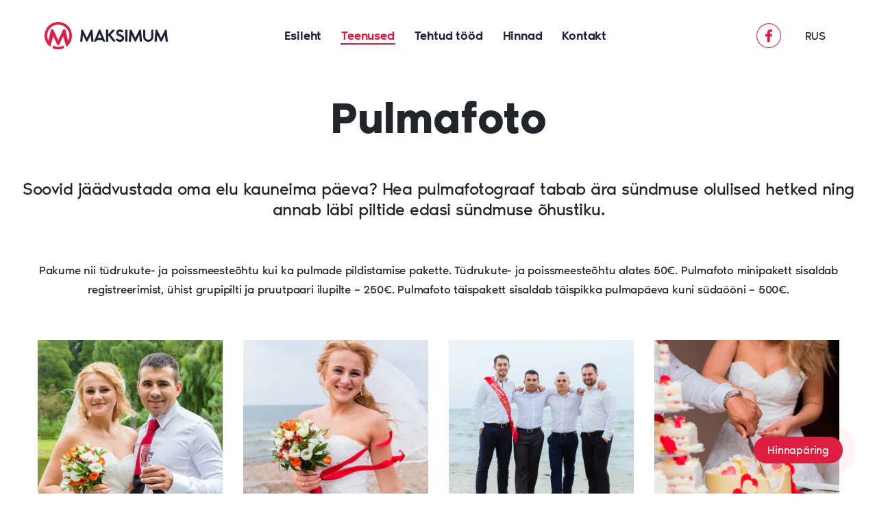

--- FILE ---
content_type: text/html; charset=UTF-8
request_url: https://www.maksimum.ee/pulmafoto/
body_size: 11474
content:
<!DOCTYPE html><html lang="et" id="html" prefix="og: https://ogp.me/ns#" class="no-js"><head> <meta charset="utf-8"> <meta http-equiv="X-UA-Compatible" content="IE=edge"> <meta name="viewport" content="width=device-width, initial-scale=1.0, maximum-scale=1.0, user-scalable=no"/> <meta name="format-detection" content="telephone=no"> <meta name="theme-color" content="#DF1D40"> <meta name="msapplication-navbutton-color" content="#DF1D40"> <meta name="apple-mobile-web-app-status-bar-style" content="#DF1D40"> <link href="https://use.typekit.net/cpv5xgg.css" rel="stylesheet" media="print" onload="this.media='all'"> <script id="cookieyes" type="text/javascript" src="https://cdn-cookieyes.com/client_data/509898549a9af7944ef3e006/script.js"></script><title>Pulmafoto - Maksimum.ee</title><meta name="robots" content="follow, index, max-snippet:-1, max-video-preview:-1, max-image-preview:large"/><link rel="canonical" href="http://www.maksimum.ee/pulmafoto/"/><meta property="og:locale" content="et_EE"/><meta property="og:type" content="article"/><meta property="og:title" content="Pulmafoto - Maksimum.ee"/><meta property="og:url" content="http://www.maksimum.ee/pulmafoto/"/><meta property="og:site_name" content="Maksimum.ee"/><meta property="og:updated_time" content="2021-12-18T11:17:20+00:00"/><meta property="article:published_time" content="2020-04-26T09:03:19+00:00"/><meta property="article:modified_time" content="2021-12-18T11:17:20+00:00"/><meta name="twitter:card" content="summary_large_image"/><meta name="twitter:title" content="Pulmafoto - Maksimum.ee"/><meta name="twitter:label1" content="Time to read"/><meta name="twitter:data1" content="Less than a minute"/><script type="application/ld+json" class="rank-math-schema-pro">{"@context":"https://schema.org","@graph":[{"@type":"Organization","@id":"https://www.maksimum.ee/#organization","name":"Maksimum O\u00dc","url":"https://www.maksimum.ee","logo":{"@type":"ImageObject","@id":"https://www.maksimum.ee/#logo","url":"http://www.maksimum.ee/wp-content/uploads/2022/03/maksimum-red.png","contentUrl":"http://www.maksimum.ee/wp-content/uploads/2022/03/maksimum-red.png","caption":"Maksimum O\u00dc","inLanguage":"et","width":"1080","height":"1080"}},{"@type":"WebSite","@id":"https://www.maksimum.ee/#website","url":"https://www.maksimum.ee","name":"Maksimum O\u00dc","publisher":{"@id":"https://www.maksimum.ee/#organization"},"inLanguage":"et"},{"@type":"WebPage","@id":"http://www.maksimum.ee/pulmafoto/#webpage","url":"http://www.maksimum.ee/pulmafoto/","name":"Pulmafoto - Maksimum.ee","datePublished":"2020-04-26T09:03:19+00:00","dateModified":"2021-12-18T11:17:20+00:00","isPartOf":{"@id":"https://www.maksimum.ee/#website"},"inLanguage":"et"},{"@type":"Person","@id":"https://www.maksimum.ee/author/maksim/","name":"Maksim Mitrofanov","url":"https://www.maksimum.ee/author/maksim/","image":{"@type":"ImageObject","@id":"https://secure.gravatar.com/avatar/20325de7e4078c75de002ee9702befddb6cf6bc97eee0ef53fc7434df5a6dcb6?s=96&amp;d=mm&amp;r=g","url":"https://secure.gravatar.com/avatar/20325de7e4078c75de002ee9702befddb6cf6bc97eee0ef53fc7434df5a6dcb6?s=96&amp;d=mm&amp;r=g","caption":"Maksim Mitrofanov","inLanguage":"et"},"worksFor":{"@id":"https://www.maksimum.ee/#organization"}},{"@type":"Article","headline":"Pulmafoto - Maksimum.ee","datePublished":"2020-04-26T09:03:19+00:00","dateModified":"2021-12-18T11:17:20+00:00","author":{"@id":"https://www.maksimum.ee/author/maksim/","name":"Maksim Mitrofanov"},"publisher":{"@id":"https://www.maksimum.ee/#organization"},"name":"Pulmafoto - Maksimum.ee","@id":"http://www.maksimum.ee/pulmafoto/#richSnippet","isPartOf":{"@id":"http://www.maksimum.ee/pulmafoto/#webpage"},"inLanguage":"et","mainEntityOfPage":{"@id":"http://www.maksimum.ee/pulmafoto/#webpage"}}]}</script><link rel='dns-prefetch' href='//www.googletagmanager.com'/><link rel="alternate" title="oEmbed (JSON)" type="application/json+oembed" href="https://www.maksimum.ee/wp-json/oembed/1.0/embed?url=http%3A%2F%2Fwww.maksimum.ee%2Fpulmafoto%2F"/><link rel="alternate" title="oEmbed (XML)" type="text/xml+oembed" href="https://www.maksimum.ee/wp-json/oembed/1.0/embed?url=http%3A%2F%2Fwww.maksimum.ee%2Fpulmafoto%2F&#038;format=xml"/><style id='wp-img-auto-sizes-contain-inline-css' type='text/css'>img:is([sizes=auto i],[sizes^="auto," i]){contain-intrinsic-size:3000px 1500px}/*# sourceURL=wp-img-auto-sizes-contain-inline-css */</style><link rel='stylesheet' id='wp-components-css' href='https://www.maksimum.ee/wp-includes/css/dist/components/style.min.css?ver=6.9' type='text/css' media='all'/><link rel='stylesheet' id='wp-block-library-css' href='https://www.maksimum.ee/wp-includes/css/dist/block-library/style.min.css?ver=6.9' type='text/css' media='all'/><style id='global-styles-inline-css' type='text/css'>
:root{--wp--preset--aspect-ratio--square: 1;--wp--preset--aspect-ratio--4-3: 4/3;--wp--preset--aspect-ratio--3-4: 3/4;--wp--preset--aspect-ratio--3-2: 3/2;--wp--preset--aspect-ratio--2-3: 2/3;--wp--preset--aspect-ratio--16-9: 16/9;--wp--preset--aspect-ratio--9-16: 9/16;--wp--preset--color--black: #000000;--wp--preset--color--cyan-bluish-gray: #abb8c3;--wp--preset--color--white: #ffffff;--wp--preset--color--pale-pink: #f78da7;--wp--preset--color--vivid-red: #cf2e2e;--wp--preset--color--luminous-vivid-orange: #ff6900;--wp--preset--color--luminous-vivid-amber: #fcb900;--wp--preset--color--light-green-cyan: #7bdcb5;--wp--preset--color--vivid-green-cyan: #00d084;--wp--preset--color--pale-cyan-blue: #8ed1fc;--wp--preset--color--vivid-cyan-blue: #0693e3;--wp--preset--color--vivid-purple: #9b51e0;--wp--preset--gradient--vivid-cyan-blue-to-vivid-purple: linear-gradient(135deg,rgb(6,147,227) 0%,rgb(155,81,224) 100%);--wp--preset--gradient--light-green-cyan-to-vivid-green-cyan: linear-gradient(135deg,rgb(122,220,180) 0%,rgb(0,208,130) 100%);--wp--preset--gradient--luminous-vivid-amber-to-luminous-vivid-orange: linear-gradient(135deg,rgb(252,185,0) 0%,rgb(255,105,0) 100%);--wp--preset--gradient--luminous-vivid-orange-to-vivid-red: linear-gradient(135deg,rgb(255,105,0) 0%,rgb(207,46,46) 100%);--wp--preset--gradient--very-light-gray-to-cyan-bluish-gray: linear-gradient(135deg,rgb(238,238,238) 0%,rgb(169,184,195) 100%);--wp--preset--gradient--cool-to-warm-spectrum: linear-gradient(135deg,rgb(74,234,220) 0%,rgb(151,120,209) 20%,rgb(207,42,186) 40%,rgb(238,44,130) 60%,rgb(251,105,98) 80%,rgb(254,248,76) 100%);--wp--preset--gradient--blush-light-purple: linear-gradient(135deg,rgb(255,206,236) 0%,rgb(152,150,240) 100%);--wp--preset--gradient--blush-bordeaux: linear-gradient(135deg,rgb(254,205,165) 0%,rgb(254,45,45) 50%,rgb(107,0,62) 100%);--wp--preset--gradient--luminous-dusk: linear-gradient(135deg,rgb(255,203,112) 0%,rgb(199,81,192) 50%,rgb(65,88,208) 100%);--wp--preset--gradient--pale-ocean: linear-gradient(135deg,rgb(255,245,203) 0%,rgb(182,227,212) 50%,rgb(51,167,181) 100%);--wp--preset--gradient--electric-grass: linear-gradient(135deg,rgb(202,248,128) 0%,rgb(113,206,126) 100%);--wp--preset--gradient--midnight: linear-gradient(135deg,rgb(2,3,129) 0%,rgb(40,116,252) 100%);--wp--preset--font-size--small: 13px;--wp--preset--font-size--medium: 20px;--wp--preset--font-size--large: 36px;--wp--preset--font-size--x-large: 42px;--wp--preset--spacing--20: 0.44rem;--wp--preset--spacing--30: 0.67rem;--wp--preset--spacing--40: 1rem;--wp--preset--spacing--50: 1.5rem;--wp--preset--spacing--60: 2.25rem;--wp--preset--spacing--70: 3.38rem;--wp--preset--spacing--80: 5.06rem;--wp--preset--shadow--natural: 6px 6px 9px rgba(0, 0, 0, 0.2);--wp--preset--shadow--deep: 12px 12px 50px rgba(0, 0, 0, 0.4);--wp--preset--shadow--sharp: 6px 6px 0px rgba(0, 0, 0, 0.2);--wp--preset--shadow--outlined: 6px 6px 0px -3px rgb(255, 255, 255), 6px 6px rgb(0, 0, 0);--wp--preset--shadow--crisp: 6px 6px 0px rgb(0, 0, 0);}:where(.is-layout-flex){gap: 0.5em;}:where(.is-layout-grid){gap: 0.5em;}body .is-layout-flex{display: flex;}.is-layout-flex{flex-wrap: wrap;align-items: center;}.is-layout-flex > :is(*, div){margin: 0;}body .is-layout-grid{display: grid;}.is-layout-grid > :is(*, div){margin: 0;}:where(.wp-block-columns.is-layout-flex){gap: 2em;}:where(.wp-block-columns.is-layout-grid){gap: 2em;}:where(.wp-block-post-template.is-layout-flex){gap: 1.25em;}:where(.wp-block-post-template.is-layout-grid){gap: 1.25em;}.has-black-color{color: var(--wp--preset--color--black) !important;}.has-cyan-bluish-gray-color{color: var(--wp--preset--color--cyan-bluish-gray) !important;}.has-white-color{color: var(--wp--preset--color--white) !important;}.has-pale-pink-color{color: var(--wp--preset--color--pale-pink) !important;}.has-vivid-red-color{color: var(--wp--preset--color--vivid-red) !important;}.has-luminous-vivid-orange-color{color: var(--wp--preset--color--luminous-vivid-orange) !important;}.has-luminous-vivid-amber-color{color: var(--wp--preset--color--luminous-vivid-amber) !important;}.has-light-green-cyan-color{color: var(--wp--preset--color--light-green-cyan) !important;}.has-vivid-green-cyan-color{color: var(--wp--preset--color--vivid-green-cyan) !important;}.has-pale-cyan-blue-color{color: var(--wp--preset--color--pale-cyan-blue) !important;}.has-vivid-cyan-blue-color{color: var(--wp--preset--color--vivid-cyan-blue) !important;}.has-vivid-purple-color{color: var(--wp--preset--color--vivid-purple) !important;}.has-black-background-color{background-color: var(--wp--preset--color--black) !important;}.has-cyan-bluish-gray-background-color{background-color: var(--wp--preset--color--cyan-bluish-gray) !important;}.has-white-background-color{background-color: var(--wp--preset--color--white) !important;}.has-pale-pink-background-color{background-color: var(--wp--preset--color--pale-pink) !important;}.has-vivid-red-background-color{background-color: var(--wp--preset--color--vivid-red) !important;}.has-luminous-vivid-orange-background-color{background-color: var(--wp--preset--color--luminous-vivid-orange) !important;}.has-luminous-vivid-amber-background-color{background-color: var(--wp--preset--color--luminous-vivid-amber) !important;}.has-light-green-cyan-background-color{background-color: var(--wp--preset--color--light-green-cyan) !important;}.has-vivid-green-cyan-background-color{background-color: var(--wp--preset--color--vivid-green-cyan) !important;}.has-pale-cyan-blue-background-color{background-color: var(--wp--preset--color--pale-cyan-blue) !important;}.has-vivid-cyan-blue-background-color{background-color: var(--wp--preset--color--vivid-cyan-blue) !important;}.has-vivid-purple-background-color{background-color: var(--wp--preset--color--vivid-purple) !important;}.has-black-border-color{border-color: var(--wp--preset--color--black) !important;}.has-cyan-bluish-gray-border-color{border-color: var(--wp--preset--color--cyan-bluish-gray) !important;}.has-white-border-color{border-color: var(--wp--preset--color--white) !important;}.has-pale-pink-border-color{border-color: var(--wp--preset--color--pale-pink) !important;}.has-vivid-red-border-color{border-color: var(--wp--preset--color--vivid-red) !important;}.has-luminous-vivid-orange-border-color{border-color: var(--wp--preset--color--luminous-vivid-orange) !important;}.has-luminous-vivid-amber-border-color{border-color: var(--wp--preset--color--luminous-vivid-amber) !important;}.has-light-green-cyan-border-color{border-color: var(--wp--preset--color--light-green-cyan) !important;}.has-vivid-green-cyan-border-color{border-color: var(--wp--preset--color--vivid-green-cyan) !important;}.has-pale-cyan-blue-border-color{border-color: var(--wp--preset--color--pale-cyan-blue) !important;}.has-vivid-cyan-blue-border-color{border-color: var(--wp--preset--color--vivid-cyan-blue) !important;}.has-vivid-purple-border-color{border-color: var(--wp--preset--color--vivid-purple) !important;}.has-vivid-cyan-blue-to-vivid-purple-gradient-background{background: var(--wp--preset--gradient--vivid-cyan-blue-to-vivid-purple) !important;}.has-light-green-cyan-to-vivid-green-cyan-gradient-background{background: var(--wp--preset--gradient--light-green-cyan-to-vivid-green-cyan) !important;}.has-luminous-vivid-amber-to-luminous-vivid-orange-gradient-background{background: var(--wp--preset--gradient--luminous-vivid-amber-to-luminous-vivid-orange) !important;}.has-luminous-vivid-orange-to-vivid-red-gradient-background{background: var(--wp--preset--gradient--luminous-vivid-orange-to-vivid-red) !important;}.has-very-light-gray-to-cyan-bluish-gray-gradient-background{background: var(--wp--preset--gradient--very-light-gray-to-cyan-bluish-gray) !important;}.has-cool-to-warm-spectrum-gradient-background{background: var(--wp--preset--gradient--cool-to-warm-spectrum) !important;}.has-blush-light-purple-gradient-background{background: var(--wp--preset--gradient--blush-light-purple) !important;}.has-blush-bordeaux-gradient-background{background: var(--wp--preset--gradient--blush-bordeaux) !important;}.has-luminous-dusk-gradient-background{background: var(--wp--preset--gradient--luminous-dusk) !important;}.has-pale-ocean-gradient-background{background: var(--wp--preset--gradient--pale-ocean) !important;}.has-electric-grass-gradient-background{background: var(--wp--preset--gradient--electric-grass) !important;}.has-midnight-gradient-background{background: var(--wp--preset--gradient--midnight) !important;}.has-small-font-size{font-size: var(--wp--preset--font-size--small) !important;}.has-medium-font-size{font-size: var(--wp--preset--font-size--medium) !important;}.has-large-font-size{font-size: var(--wp--preset--font-size--large) !important;}.has-x-large-font-size{font-size: var(--wp--preset--font-size--x-large) !important;}
/*# sourceURL=global-styles-inline-css */
</style>
<style id='classic-theme-styles-inline-css' type='text/css'>/*! This file is auto-generated */.wp-block-button__link{color:#fff;background-color:#32373c;border-radius:9999px;box-shadow:none;text-decoration:none;padding:calc(.667em + 2px) calc(1.333em + 2px);font-size:1.125em}.wp-block-file__button{background:#32373c;color:#fff;text-decoration:none}/*# sourceURL=/wp-includes/css/classic-themes.min.css */</style><link rel='stylesheet' id='typed-cursor-css' href='https://www.maksimum.ee/wp-content/plugins/animated-typing-effect/assets/css/cursor.css?ver=6.9' type='text/css' media='all'/><link rel='stylesheet' id='cf7simplepopup-css-css' href='https://www.maksimum.ee/wp-content/plugins/cf7-sweet-alert-popup/assets/css/cf7simplepopup-core.css?ver=1.6.4' type='text/css' media='all'/><link rel='stylesheet' id='da-wp-swiper-slides-frontend-css' href='https://www.maksimum.ee/wp-content/plugins/wp-swiper/build/frontend.css?ver=1.3.10' type='text/css' media='all'/><link rel='stylesheet' id='wpml-legacy-horizontal-list-0-css' href='https://www.maksimum.ee/wp-content/plugins/sitepress-multilingual-cms/templates/language-switchers/legacy-list-horizontal/style.min.css?ver=1' type='text/css' media='all'/><link rel='stylesheet' id='cf7cf-style-css' href='https://www.maksimum.ee/wp-content/plugins/cf7-conditional-fields/style.css?ver=2.6.7' type='text/css' media='all'/><link rel='stylesheet' id='font-css' href='https://www.maksimum.ee/wp-content/themes/maksimum/theme/css/font.css' type='text/css' media='all'/><link rel='stylesheet' id='bootstrap-css' href='https://www.maksimum.ee/wp-content/themes/maksimum/theme/css/bootstrap.css' type='text/css' media='all'/><link rel='stylesheet' id='nice-select-css' href='https://www.maksimum.ee/wp-content/themes/maksimum/theme/css/nice-select.css' type='text/css' media='all'/><link rel='stylesheet' id='swiper-css' href='https://www.maksimum.ee/wp-content/themes/maksimum/theme/css/swiper.css' type='text/css' media='all'/><link rel='stylesheet' id='builder-css' href='https://www.maksimum.ee/wp-content/themes/maksimum/theme/css/builder.css' type='text/css' media='all'/><link rel='stylesheet' id='gutenberg-css' href='https://www.maksimum.ee/wp-content/themes/maksimum/theme/css/gutenberg.css' type='text/css' media='all'/><link rel='stylesheet' id='mks-css' href='https://www.maksimum.ee/wp-content/themes/maksimum/theme/css/theme.css?ver=1735756796' type='text/css' media='all'/><link rel='stylesheet' id='ari-fancybox-css' href='https://www.maksimum.ee/wp-content/plugins/ari-fancy-lightbox/assets/fancybox/jquery.fancybox.min.css?ver=1.8.20' type='text/css' media='all'/><script type="text/javascript" src="https://www.maksimum.ee/wp-includes/js/jquery/jquery.min.js?ver=3.7.1" id="jquery-core-js"></script><script type="text/javascript" src="https://www.maksimum.ee/wp-includes/js/jquery/jquery-migrate.min.js?ver=3.4.1" id="jquery-migrate-js"></script><script type="text/javascript" src="https://www.maksimum.ee/wp-content/plugins/wp-swiper/build/frontend.build.js?ver=1.3.10" id="da-wp-swiper-slides-frontend-js"></script><script type="text/javascript" src="https://www.googletagmanager.com/gtag/js?id=G-57JCWK7VEH" id="google_gtagjs-js" async></script><script type="text/javascript" id="google_gtagjs-js-after">
/* <![CDATA[ */
window.dataLayer = window.dataLayer || [];function gtag(){dataLayer.push(arguments);}
gtag("set","linker",{"domains":["www.maksimum.ee"]});
gtag("js", new Date());
gtag("set", "developer_id.dZTNiMT", true);
gtag("config", "G-57JCWK7VEH");
//# sourceURL=google_gtagjs-js-after
/* ]]> */
</script><script type="text/javascript" id="ari-fancybox-js-extra">
/* <![CDATA[ */
var ARI_FANCYBOX = {"lightbox":{"animationDuration":500,"loop":true,"toolbar":true,"autoFocus":false,"backFocus":false,"trapFocus":false,"video":{"autoStart":false},"thumbs":{"hideOnClose":false},"touch":{"vertical":true,"momentum":true},"preventCaptionOverlap":false,"hideScrollbar":false,"buttons":["slideShow","fullScreen","thumbs","close"],"lang":"custom","i18n":{"custom":{"PREV":"Previous","NEXT":"Next","PLAY_START":"Start slideshow (P)","PLAY_STOP":"Stop slideshow (P)","FULL_SCREEN":"Full screen (F)","THUMBS":"Thumbnails (G)","ZOOM":"Zoom","CLOSE":"Close (Esc)","ERROR":"The requested content cannot be loaded. \u003Cbr/\u003E Please try again later."}}},"convert":{"images":{"convert":true,"post_grouping":true,"grouping_selector":".swiper-slide:not(.txtmedia__imglink)\r\na.p-img__link"},"pdf":{"convert":true}},"mobile":{},"slideshow":{},"deeplinking":{},"integration":{},"share":{"enabled":false,"ignoreTypes":["iframe","inline"]},"comments":{"showOnStart":false,"supportedTypes":["image"]},"protect":{},"extra":{},"viewers":{"pdfjs":{"url":"https://www.maksimum.ee/wp-content/plugins/ari-fancy-lightbox/assets/pdfjs/web/viewer.html"}},"messages":{"share_facebook_title":"Share on Facebook","share_twitter_title":"Share on Twitter","share_gplus_title":"Share on Google+","share_pinterest_title":"Share on Pinterest","share_linkedin_title":"Share on LinkedIn","share_vk_title":"Share on VK","share_email_title":"Send by e-mail","download_title":"Download","comments":"Comments"}};
//# sourceURL=ari-fancybox-js-extra
/* ]]> */
</script><script type="text/javascript" src="https://www.maksimum.ee/wp-content/plugins/ari-fancy-lightbox/assets/fancybox/jquery.fancybox.min.js?ver=1.8.20" id="ari-fancybox-js"></script><link rel="https://api.w.org/" href="https://www.maksimum.ee/wp-json/"/><link rel="alternate" title="JSON" type="application/json" href="https://www.maksimum.ee/wp-json/wp/v2/pages/1164"/><script async defer data-domain='maksimum.ee' src='https://plausible.io/js/plausible.js'></script><script>var cf7windowWidth = 500;var cf7simplePopupAutoClose = 7000;</script><link rel="apple-touch-icon-precomposed" sizes="152x152" href="http://www.maksimum.ee/wp-content/uploads/2021/07/favicon-152.png"><link rel="icon" sizes="152x152" href="http://www.maksimum.ee/wp-content/uploads/2021/07/favicon-152.png"><meta name="msapplication-TileColor" content="#FFFFFF"><meta name="msapplication-TileImage" content="http://www.maksimum.ee/wp-content/uploads/2021/07/favicon-144.png"><link rel="apple-touch-icon-precomposed" sizes="144x144" href="http://www.maksimum.ee/wp-content/uploads/2021/07/favicon-144.png"><link rel="apple-touch-icon-precomposed" sizes="120x120" href="http://www.maksimum.ee/wp-content/uploads/2021/07/favicon-120.png"><link rel="apple-touch-icon-precomposed" sizes="72x72" href="http://www.maksimum.ee/wp-content/uploads/2021/07/favicon-72.png"><link rel="apple-touch-icon-precomposed" href="http://www.maksimum.ee/wp-content/uploads/2021/07/favicon-57.png"><meta name="generator" content="Site Kit by Google 1.168.0"/><style type="text/css">BODY .fancybox-container{z-index:200000}BODY .fancybox-is-open .fancybox-bg{opacity:0.87}BODY .fancybox-bg {background-color:#0f0f11}BODY .fancybox-thumbs {background-color:#ffffff}</style><style type="text/css">.recentcomments a{display:inline !important;padding:0 !important;margin:0 !important;}</style><link rel="icon" href="https://www.maksimum.ee/wp-content/uploads/2025/02/mks-favicon.svg" sizes="32x32"/><link rel="icon" href="https://www.maksimum.ee/wp-content/uploads/2025/02/mks-favicon.svg" sizes="192x192"/><link rel="apple-touch-icon" href="https://www.maksimum.ee/wp-content/uploads/2025/02/mks-favicon.svg"/><meta name="msapplication-TileImage" content="https://www.maksimum.ee/wp-content/uploads/2025/02/mks-favicon.svg"/> <!--[if lt IE 9]> <script src="https://oss.maxcdn.com/html5shiv/3.7.2/html5shiv.min.js"></script> <script src="https://oss.maxcdn.com/respond/1.4.2/respond.min.js"></script> <![endif]--> <link rel='stylesheet' id='contact-form-7-css' href='https://www.maksimum.ee/wp-content/plugins/contact-form-7/includes/css/styles.css?ver=6.1.4' type='text/css' media='all' />
</head> <body class="et page-pulmafoto"><div class="custom-btn"><a href="http://www.maksimum.ee/lihtne-hinnaparing/">Hinnapäring</a></div><header id="header" class="masthead"> <div class="container-p0"> <div class="masthead__row row"> <div class="masthead__logo col-auto"> <a href="http://www.maksimum.ee"><svg xmlns="http://www.w3.org/2000/svg" width="180" height="40" viewBox="0 0 180 40"><g transform="translate(21755 24479)"><path d="M54.7,17.259a6.794,6.794,0,0,1-2.65-2.433l-.3-.463.451-.323a3.58,3.58,0,0,1,1.855-.645,1.833,1.833,0,0,1,1.284.489,3.813,3.813,0,0,0,.724.548,3.349,3.349,0,0,0,.843.325,4.681,4.681,0,0,0,1.108.118,5.042,5.042,0,0,0,1.274-.154,2.773,2.773,0,0,0,.923-.418,1.862,1.862,0,0,0,.557-.657,2.134,2.134,0,0,0,.207-.993,1.31,1.31,0,0,0-.141-.646,1.939,1.939,0,0,0-.479-.559,4.081,4.081,0,0,0-.851-.52q-.581-.268-1.23-.527-1.06-.416-1.984-.808a8.505,8.505,0,0,1-1.795-1.008,4.763,4.763,0,0,1-1.326-1.493,4.353,4.353,0,0,1-.51-2.163,5.044,5.044,0,0,1,.41-2.052A4.574,4.574,0,0,1,54.21,1.3a5.014,5.014,0,0,1,1.7-.975A6.277,6.277,0,0,1,57.946,0,6.577,6.577,0,0,1,59.36.154,6.384,6.384,0,0,1,60.685.6a6.015,6.015,0,0,1,1.184.732,5.955,5.955,0,0,1,.99,1l.26.331-.238.347a2.634,2.634,0,0,1-2.015,1.106,2.208,2.208,0,0,1-1.249-.4,3.184,3.184,0,0,0-1.671-.591A2.838,2.838,0,0,0,57,3.273a2.055,2.055,0,0,0-.671.383,1.584,1.584,0,0,0-.4.544,1.792,1.792,0,0,0-.143.731,1.2,1.2,0,0,0,.17.687,2.1,2.1,0,0,0,.644.6,7.532,7.532,0,0,0,1.262.631l1.809.727a17.094,17.094,0,0,1,1.683.794A6.512,6.512,0,0,1,62.779,9.4a4.342,4.342,0,0,1,1.343,3.248,5.2,5.2,0,0,1-.5,2.308,4.988,4.988,0,0,1-1.357,1.7,5.781,5.781,0,0,1-1.959,1.014A7.9,7.9,0,0,1,58.031,18,7.491,7.491,0,0,1,54.7,17.259Zm42.719.428a7.333,7.333,0,0,1-1.774-.739,7.756,7.756,0,0,1-1.488-1.131A7.252,7.252,0,0,1,93,14.339,7.517,7.517,0,0,1,92.25,12.6a7.015,7.015,0,0,1-.269-1.943V.333h1.45A1.677,1.677,0,0,1,95.119,2v8.584a4.448,4.448,0,0,0,.323,1.7,4.216,4.216,0,0,0,.89,1.372,4.091,4.091,0,0,0,1.345.907,4.332,4.332,0,0,0,1.71.33,4.427,4.427,0,0,0,1.738-.33,4.045,4.045,0,0,0,1.341-.906,4.127,4.127,0,0,0,.874-1.365,4.6,4.6,0,0,0,.316-1.709V1.995A1.677,1.677,0,0,1,105.344.332h1.462V10.7a7.32,7.32,0,0,1-.6,2.906,7.2,7.2,0,0,1-1.593,2.293,7.3,7.3,0,0,1-2.358,1.509,7.688,7.688,0,0,1-2.869.539A7.44,7.44,0,0,1,97.418,17.688Zm19.4-.963c-.557-1.184-2.941-6.122-4.284-8.9l-.885,9.93h-3.2L110.049.338H111.1a1.964,1.964,0,0,1,1.758,1.091l5.319,10.908,5.337-10.91A1.939,1.939,0,0,1,125.275.343l1.053,0L128,17.748l-3.216.009-.933-9.949c-1.364,2.826-3.535,7.327-4.264,8.885a1.615,1.615,0,0,1-1.4,1.075A1.558,1.558,0,0,1,116.822,16.724Zm-37.618,0c-.557-1.184-2.942-6.122-4.284-8.9l-.885,9.93h-3.2L72.432.338h1.055A1.964,1.964,0,0,1,75.245,1.43l5.319,10.908L85.9,1.427A1.939,1.939,0,0,1,87.657.343l1.053,0,1.672,17.4-3.216.009-.933-9.949c-1.364,2.826-3.535,7.327-4.264,8.885a1.615,1.615,0,0,1-1.4,1.075A1.558,1.558,0,0,1,79.2,16.724Zm-70.838,0C7.81,15.54,5.425,10.6,4.082,7.825L3.2,17.754H0L1.594.338H2.648A1.964,1.964,0,0,1,4.407,1.43L9.726,12.337l5.337-10.91A1.939,1.939,0,0,1,16.819.343l1.053,0,1.672,17.4-3.216.009L15.4,7.807c-1.364,2.826-3.535,7.327-4.264,8.885a1.615,1.615,0,0,1-1.4,1.075A1.558,1.558,0,0,1,8.366,16.724Zm39.208.147c-.325-.415-1.452-1.885-2.645-3.445l-.5-.656c-1.159-1.51-2.285-2.98-2.717-3.533a.847.847,0,0,0-.723-.377V17.73H37.815V.345h3.171V6.852c2.072-2.112,4.983-5.1,5.746-5.9a2.569,2.569,0,0,1,1.8-.624,3.452,3.452,0,0,1,1.4.3.751.751,0,0,1,.438.557.735.735,0,0,1-.222.664L44.537,7.66l.484.626c1.7,2.2,5.638,7.295,6.31,8.151a.7.7,0,0,1-.349,1.133,4.466,4.466,0,0,1-1.264.188A2.668,2.668,0,0,1,47.574,16.871Zm-14.562,0L32.4,15.4h-8.04c-.179.435-.471,1.143-.6,1.443a1.41,1.41,0,0,1-1.321.916h-2.45L27.4.344h1.99l7.373,17.409-2.444,0A1.382,1.382,0,0,1,33.011,16.87ZM25.65,12.3h5.444c-.454-1.078-2.155-5.121-2.717-6.457C27.815,7.176,26.106,11.221,25.65,12.3Zm40.878,5.453a.723.723,0,0,1-.728-.717V1.061a.723.723,0,0,1,.728-.717h1.682a.723.723,0,0,1,.728.717V17.037a.723.723,0,0,1-.728.717Z" transform="translate(-21703 -24468)" fill="#1d2037" stroke="rgba(0,0,0,0)" stroke-width="1"/><path d="M12.215,38.428c-.221-.093-.446-.194-.668-.3l1.034-3.677a16.232,16.232,0,0,0,14.794.023l1.04,3.671a20.061,20.061,0,0,1-16.2.279Zm19.433-2.17-1.776-6.27-.008,0-.008,0-2.663-9.4c-3.045,6.582-4.727,10.241-5.455,11.863A2.08,2.08,0,0,1,19.951,33.9,2.006,2.006,0,0,1,18.2,32.5c-.754-1.676-4.084-8.868-5.48-11.882l-2.1,7.472L8.327,36.241A20.183,20.183,0,0,1,2.316,29.35,19.865,19.865,0,0,1,.6,24.9,19.992,19.992,0,0,1,20,0,19.983,19.983,0,0,1,40,20a19.976,19.976,0,0,1-8.351,16.259h0ZM30.36,10.637l3.95,17.056a16.25,16.25,0,1,0-28.659-.071l3.886-17,1.349,0a2.5,2.5,0,0,1,2.249,1.456l6.8,14.563,6.826-14.567a2.473,2.473,0,0,1,2.248-1.447Z" transform="translate(-21755 -24479)" fill="#df1d40"/></g></svg></a> </div> <button id="mobile-toggle" type="button"> <span class="menui top-menu"></span> <span class="menui mid-menu"></span> <span class="menui bot-menu"></span> </button> <div class="col"> <div id="header-items"> <nav id="primary-menu" class="masthead__nav col-auto primary-menu justify-content-center"><ul id="menu-peamenuu" class="masthead__menu"><li><a href="https://www.maksimum.ee/">Esileht</a></li><li class="active has-children"><a href="http://www.maksimum.ee/teenused/">Teenused</a><ul class="sub-menu"> <li><a href="http://www.maksimum.ee/teenuste-loetelu/">Teenuste loetelu</a></li> <li><a href="http://www.maksimum.ee/kodulehe-valmistamine/">Kodulehe valmistamine</a></li> <li><a href="http://www.maksimum.ee/e-poe-tegemine/">E-poe tegemine</a></li> <li><a href="http://www.maksimum.ee/graafiline-disain/">Graafiline disain</a></li> <li><a href="http://www.maksimum.ee/fototeenused/">Fototeenused</a></li> <li><a href="http://www.maksimum.ee/veebidisain/">Veebidisain</a></li> <li><a href="http://www.maksimum.ee/veebimajutus/">Veebimajutus</a></li> <li><a href="http://www.maksimum.ee/domeeni-registreerimine/">Domeeni registreerimine</a></li> <li><a href="http://www.maksimum.ee/kodulehe-haldamine/">Kodulehe haldamine</a></li></ul></li><li><a href="http://www.maksimum.ee/tehtud-tood/">Tehtud tööd</a></li><li class="has-children"><a href="http://www.maksimum.ee/hinnad/">Hinnad</a><ul class="sub-menu"> <li><a href="http://www.maksimum.ee/pohjalik-hinnaparing/">Põhjalik hinnapäring</a></li> <li><a href="http://www.maksimum.ee/lihtne-hinnaparing/">Lihtne hinnapäring</a></li></ul></li><li><a href="http://www.maksimum.ee/kontakt/">Kontakt</a></li></ul></nav> </div> </div> <div class="col-auto col-facebook"><a href="https://www.facebook.com/Maksimum.ee" target="_blank"><svg xmlns="http://www.w3.org/2000/svg" width="36" height="36" viewBox="0 0 36 36"><path d="M18,1A17,17,0,0,0,5.979,30.021,17,17,0,1,0,30.021,5.979,16.889,16.889,0,0,0,18,1m0-1A18,18,0,1,1,0,18,18,18,0,0,1,18,0Z" fill="#df1d40"/><path d="M31.156,20.26H28.882c-.368,0-.482-.135-.482-.473V17.061c0-.36.138-.473.482-.473h2.274V14.606a4.927,4.927,0,0,1,.62-2.546,3.8,3.8,0,0,1,2.044-1.667A5.2,5.2,0,0,1,35.59,10.1h2.251c.322,0,.459.135.459.451v2.568c0,.315-.138.451-.459.451-.62,0-1.24,0-1.861.023a.822.822,0,0,0-.942.924c-.023.676,0,1.329,0,2.028H37.7c.368,0,.505.135.505.5v2.726c0,.36-.115.473-.505.473H35.038v7.344c0,.383-.115.518-.528.518H31.639c-.345,0-.482-.135-.482-.473V20.26Z" transform="translate(-15.35 -1.1)" fill="#df1d40"/></svg></a></div> <div class="masthead__lang col-auto col-lang"> <div class="wpml-ls-statics-shortcode_actions wpml-ls wpml-ls-legacy-list-horizontal"> <ul role="menu"><li class="wpml-ls-slot-shortcode_actions wpml-ls-item wpml-ls-item-ru wpml-ls-first-item wpml-ls-last-item wpml-ls-item-legacy-list-horizontal" role="none"> <a href="http://www.maksimum.ee/ru/svadebnyj-fotograf/" class="wpml-ls-link" role="menuitem" aria-label="Switch to RUS" title="Switch to RUS" > <span class="wpml-ls-display">RUS</span></a> </li></ul></div> </div> </div> </div></header><div class="c-pagehead"><h1 class="c-pagehead__title container text-center pad-t-30 pad-b-20">Pulmafoto</h1></div> <main class="gb-content"> <div class="b-block pad-t-30 pad-b-60"><div class="b-part p-content container-p0"><div class="p-content__row row"><div class="p-content__col editor-content text-large text-center"><p>Soovid jäädvustada oma elu kauneima päeva? Hea pulmafotograaf tabab ära sündmuse olulised hetked ning annab läbi piltide edasi sündmuse õhustiku.</p></div><div class="p-content__col editor-content text-center"><p>Pakume nii tüdrukute- ja poissmeesteõhtu kui ka pulmade pildistamise pakette. Tüdrukute- ja poissmeesteõhtu alates 50€. Pulmafoto minipakett sisaldab registreerimist, ühist grupipilti ja pruutpaari ilupilte – 250€. Pulmafoto täispakett sisaldab täispikka pulmapäeva kuni südaööni – 500€.</p></div></div></div><div class="b-part p-gallery-c container text-center"><h3 class="p-gallery-c__title font-weight-medium"></h3><p class="p-gallery-c__subtitle"></p><div class="p-gallery-c__row row"><div class="p-gallery-c__col col-6 col-md-4 col-lg-3"><a href="https://www.maksimum.ee/wp-content/uploads/2021/07/2015-08-08-241-1920x1280.jpg"><img fetchpriority="high" decoding="async" width="270" height="270" src="https://www.maksimum.ee/wp-content/uploads/2021/07/2015-08-08-241-270x270.jpg" class="p-gallery-c__image" alt=""/><span class="gallery-overlay"><svg xmlns="http://www.w3.org/2000/svg" width="24" height="24" viewBox="0 0 24 24"><path d="M24.376,25.212a.825.825,0,0,1-.591-.245l-6.508-6.508a9.773,9.773,0,1,1,1.181-1.181l6.508,6.508a.836.836,0,0,1,0,1.181.825.825,0,0,1-.591.245ZM11,2.926A8.079,8.079,0,1,0,19.083,11,8.079,8.079,0,0,0,11,2.926Z" transform="translate(-1.211 -1.211)"/></svg></span></a></div><div class="p-gallery-c__col col-6 col-md-4 col-lg-3"><a href="https://www.maksimum.ee/wp-content/uploads/2021/07/2015-08-08-287-1280x1920.jpg"><img decoding="async" width="270" height="270" src="https://www.maksimum.ee/wp-content/uploads/2021/07/2015-08-08-287-270x270.jpg" class="p-gallery-c__image" alt=""/><span class="gallery-overlay"><svg xmlns="http://www.w3.org/2000/svg" width="24" height="24" viewBox="0 0 24 24"><path d="M24.376,25.212a.825.825,0,0,1-.591-.245l-6.508-6.508a9.773,9.773,0,1,1,1.181-1.181l6.508,6.508a.836.836,0,0,1,0,1.181.825.825,0,0,1-.591.245ZM11,2.926A8.079,8.079,0,1,0,19.083,11,8.079,8.079,0,0,0,11,2.926Z" transform="translate(-1.211 -1.211)"/></svg></span></a></div><div class="p-gallery-c__col col-6 col-md-4 col-lg-3"><a href="https://www.maksimum.ee/wp-content/uploads/2021/07/2015-08-08-457-1920x1280.jpg"><img decoding="async" width="270" height="270" src="https://www.maksimum.ee/wp-content/uploads/2021/07/2015-08-08-457-270x270.jpg" class="p-gallery-c__image" alt=""/><span class="gallery-overlay"><svg xmlns="http://www.w3.org/2000/svg" width="24" height="24" viewBox="0 0 24 24"><path d="M24.376,25.212a.825.825,0,0,1-.591-.245l-6.508-6.508a9.773,9.773,0,1,1,1.181-1.181l6.508,6.508a.836.836,0,0,1,0,1.181.825.825,0,0,1-.591.245ZM11,2.926A8.079,8.079,0,1,0,19.083,11,8.079,8.079,0,0,0,11,2.926Z" transform="translate(-1.211 -1.211)"/></svg></span></a></div><div class="p-gallery-c__col col-6 col-md-4 col-lg-3"><a href="https://www.maksimum.ee/wp-content/uploads/2021/07/2015-08-08-508-1920x1280.jpg"><img loading="lazy" decoding="async" width="270" height="270" src="https://www.maksimum.ee/wp-content/uploads/2021/07/2015-08-08-508-270x270.jpg" class="p-gallery-c__image" alt=""/><span class="gallery-overlay"><svg xmlns="http://www.w3.org/2000/svg" width="24" height="24" viewBox="0 0 24 24"><path d="M24.376,25.212a.825.825,0,0,1-.591-.245l-6.508-6.508a9.773,9.773,0,1,1,1.181-1.181l6.508,6.508a.836.836,0,0,1,0,1.181.825.825,0,0,1-.591.245ZM11,2.926A8.079,8.079,0,1,0,19.083,11,8.079,8.079,0,0,0,11,2.926Z" transform="translate(-1.211 -1.211)"/></svg></span></a></div><div class="p-gallery-c__col col-6 col-md-4 col-lg-3"><a href="https://www.maksimum.ee/wp-content/uploads/2021/07/2019-09-21-077-1920x1280.jpg"><img loading="lazy" decoding="async" width="270" height="270" src="https://www.maksimum.ee/wp-content/uploads/2021/07/2019-09-21-077-270x270.jpg" class="p-gallery-c__image" alt=""/><span class="gallery-overlay"><svg xmlns="http://www.w3.org/2000/svg" width="24" height="24" viewBox="0 0 24 24"><path d="M24.376,25.212a.825.825,0,0,1-.591-.245l-6.508-6.508a9.773,9.773,0,1,1,1.181-1.181l6.508,6.508a.836.836,0,0,1,0,1.181.825.825,0,0,1-.591.245ZM11,2.926A8.079,8.079,0,1,0,19.083,11,8.079,8.079,0,0,0,11,2.926Z" transform="translate(-1.211 -1.211)"/></svg></span></a></div><div class="p-gallery-c__col col-6 col-md-4 col-lg-3"><a href="https://www.maksimum.ee/wp-content/uploads/2021/07/2016-09-24-151-1920x1280.jpg"><img loading="lazy" decoding="async" width="270" height="270" src="https://www.maksimum.ee/wp-content/uploads/2021/07/2016-09-24-151-270x270.jpg" class="p-gallery-c__image" alt=""/><span class="gallery-overlay"><svg xmlns="http://www.w3.org/2000/svg" width="24" height="24" viewBox="0 0 24 24"><path d="M24.376,25.212a.825.825,0,0,1-.591-.245l-6.508-6.508a9.773,9.773,0,1,1,1.181-1.181l6.508,6.508a.836.836,0,0,1,0,1.181.825.825,0,0,1-.591.245ZM11,2.926A8.079,8.079,0,1,0,19.083,11,8.079,8.079,0,0,0,11,2.926Z" transform="translate(-1.211 -1.211)"/></svg></span></a></div><div class="p-gallery-c__col col-6 col-md-4 col-lg-3"><a href="https://www.maksimum.ee/wp-content/uploads/2021/07/2016-09-24-226-1920x1280.jpg"><img loading="lazy" decoding="async" width="270" height="270" src="https://www.maksimum.ee/wp-content/uploads/2021/07/2016-09-24-226-270x270.jpg" class="p-gallery-c__image" alt=""/><span class="gallery-overlay"><svg xmlns="http://www.w3.org/2000/svg" width="24" height="24" viewBox="0 0 24 24"><path d="M24.376,25.212a.825.825,0,0,1-.591-.245l-6.508-6.508a9.773,9.773,0,1,1,1.181-1.181l6.508,6.508a.836.836,0,0,1,0,1.181.825.825,0,0,1-.591.245ZM11,2.926A8.079,8.079,0,1,0,19.083,11,8.079,8.079,0,0,0,11,2.926Z" transform="translate(-1.211 -1.211)"/></svg></span></a></div><div class="p-gallery-c__col col-6 col-md-4 col-lg-3"><a href="https://www.maksimum.ee/wp-content/uploads/2021/07/2016-09-24-126-1920x1280.jpg"><img loading="lazy" decoding="async" width="270" height="270" src="https://www.maksimum.ee/wp-content/uploads/2021/07/2016-09-24-126-270x270.jpg" class="p-gallery-c__image" alt=""/><span class="gallery-overlay"><svg xmlns="http://www.w3.org/2000/svg" width="24" height="24" viewBox="0 0 24 24"><path d="M24.376,25.212a.825.825,0,0,1-.591-.245l-6.508-6.508a9.773,9.773,0,1,1,1.181-1.181l6.508,6.508a.836.836,0,0,1,0,1.181.825.825,0,0,1-.591.245ZM11,2.926A8.079,8.079,0,1,0,19.083,11,8.079,8.079,0,0,0,11,2.926Z" transform="translate(-1.211 -1.211)"/></svg></span></a></div></div></div><div class="b-part p-img container"><div class="p-img__row row"><div class="p-img__col col-sm-12"><a class="p-img__link" href="https://www.maksimum.ee/wp-content/uploads/2021/07/2015-08-08-222-1920x1280.jpg"><img loading="lazy" decoding="async" width="1170" height="780" src="https://www.maksimum.ee/wp-content/uploads/2021/07/2015-08-08-222-1170x780.jpg" class="p-img__image" alt=""/></a><p class="caption"></p></div></div></div></div> </main><div id="footer-form"><hr><div class="b-block pad-t-60 pad-b-60"><div class="b-part p-content container"><div class="p-content__row row"><div class="p-content__col col-sm-5 contact-person text-center"><img width="210" height="220" src="https://www.maksimum.ee/wp-content/uploads/2020/04/maksim-mitrofanov-kollane-jalgpallivorm.png" alt="Maksim Mitrofanov"/><h4>Maksim Mitrofanov</h4><p><a href="tel:+372 57570777">+372 57570777</a></p><p><a href="mailto:maksim@mitrofanov.ee">maksim@mitrofanov.ee</a></p></div><div class="p-content__col col-sm-7"><div class="wpcf7 no-js" id="wpcf7-f1011-o1" lang="et" dir="ltr" data-wpcf7-id="1011"><div class="screen-reader-response"><p role="status" aria-live="polite" aria-atomic="true"></p> <ul></ul></div><form action="/pulmafoto/#wpcf7-f1011-o1" method="post" class="wpcf7-form init" aria-label="Contact form" novalidate="novalidate" data-status="init"><fieldset class="hidden-fields-container"><input type="hidden" name="_wpcf7" value="1011"/><input type="hidden" name="_wpcf7_version" value="6.1.4"/><input type="hidden" name="_wpcf7_locale" value="et"/><input type="hidden" name="_wpcf7_unit_tag" value="wpcf7-f1011-o1"/><input type="hidden" name="_wpcf7_container_post" value="0"/><input type="hidden" name="_wpcf7_posted_data_hash" /><input type="hidden" name="_wpcf7cf_hidden_group_fields" value="[]"/><input type="hidden" name="_wpcf7cf_hidden_groups" value="[]"/><input type="hidden" name="_wpcf7cf_visible_groups" value="[]"/><input type="hidden" name="_wpcf7cf_repeaters" value="[]"/><input type="hidden" name="_wpcf7cf_steps" value="{}"/><input type="hidden" name="_wpcf7cf_options" value="{&quot;form_id&quot;:1011,&quot;conditions&quot;:[],&quot;settings&quot;:{&quot;animation&quot;:&quot;yes&quot;,&quot;animation_intime&quot;:200,&quot;animation_outtime&quot;:200,&quot;conditions_ui&quot;:&quot;normal&quot;,&quot;notice_dismissed&quot;:false}}"/></fieldset><h2 class="text-center">Võta ühendust</h2><div class="wpcf7-response-output" aria-hidden="true"></div><div class="row"> <div class="col-lg-6"> <p><label>Ees- ja perekonnanimi * <span class="wpcf7-form-control-wrap" data-name="client-name"><input size="40" maxlength="400" class="wpcf7-form-control wpcf7-text wpcf7-validates-as-required" aria-required="true" aria-invalid="false" type="text" name="client-name"/></span></label> </p> </div> <div class="col-lg-6"> <p><label>E-posti aadress * <span class="wpcf7-form-control-wrap" data-name="client-email"><input size="40" maxlength="400" class="wpcf7-form-control wpcf7-email wpcf7-validates-as-required wpcf7-text wpcf7-validates-as-email" aria-required="true" aria-invalid="false" type="email" name="client-email"/></span></label> </p> </div> <div class="col-lg-12"> <p><label>Sõnum <span class="wpcf7-form-control-wrap" data-name="client-message"><textarea cols="40" rows="10" maxlength="2000" class="wpcf7-form-control wpcf7-textarea" aria-invalid="false" name="client-message"></textarea></span></label> </p> </div> <div class="col-lg-12 text-center"> <p><input class="wpcf7-form-control wpcf7-submit has-spinner btn btn-primary" type="submit" value="Saada kiri"/> </p> </div></div></form></div></div></div></div></div></div><footer class="page-footer bg-light"> <div class="container"> <div class="page-footer__top row"> <nav class="page-footer__nav"><ul id="menu-jaluse-menuu" class="page-footer__menu"><li class="has-children"><a href="#">Digilahendused</a><ul class="sub-menu"> <li><a href="http://www.maksimum.ee/kodulehe-valmistamine/">Kodulehe tegemine</a></li> <li><a href="http://www.maksimum.ee/e-poe-tegemine/">E-poe tegemine</a></li> <li><a href="http://www.maksimum.ee/wordpress-kodulehed/">WordPress kodulehed</a></li> <li><a href="http://www.maksimum.ee/veebidisain/">Veebidisain</a></li> <li><a href="http://www.maksimum.ee/domeeni-registreerimine/">Domeeni registreerimine</a></li> <li><a href="http://www.maksimum.ee/veebimajutus/">Veebimajutus</a></li> <li><a href="http://www.maksimum.ee/kodulehe-haldamine/">Kodulehe haldamine</a></li></ul></li><li class="has-children"><a href="http://www.maksimum.ee/graafiline-disain/">Graafiline disain</a><ul class="sub-menu"> <li><a href="http://www.maksimum.ee/firmastiil/">Firmastiil</a></li> <li><a href="http://www.maksimum.ee/logo-vektoriseerimine/">Logo vektoriseerimine</a></li> <li><a href="http://www.maksimum.ee/visiitkaardid/">Visiitkaardid</a></li> <li><a href="http://www.maksimum.ee/reklaamtrukised/">Reklaamtrükised</a></li> <li><a href="http://www.maksimum.ee/plakatid-ja-flaierid/">Plakatid ja flaierid</a></li> <li><a href="http://www.maksimum.ee/reklaam-soidukitel/">Reklaam sõidukitel</a></li> <li><a href="http://www.maksimum.ee/valireklaami-kujundamine/">Välireklaami kujundamine</a></li></ul></li><li class="active has-children"><a href="http://www.maksimum.ee/fototeenused/">Fototeenused</a><ul class="sub-menu"> <li><a href="http://www.maksimum.ee/fotosessioon-oues/">Fotosessioon õues</a></li> <li><a href="http://www.maksimum.ee/aerofoto/">Aerofoto</a></li> <li class="active"><a href="http://www.maksimum.ee/pulmafoto/" aria-current="page">Pulmafoto</a></li> <li><a href="http://www.maksimum.ee/foto-ja-video-lapse-sunnipaeval/">Foto ja video lapse sünnipäeval</a></li> <li><a href="http://www.maksimum.ee/foto-ja-video-lasteaias/">Foto ja video lasteaias</a></li> <li><a href="http://www.maksimum.ee/urituse-pildistamine/">Ürituse pildistamine</a></li> <li><a href="http://www.maksimum.ee/spordisundmuse-pildistamine/">Spordisündmuse pildistamine</a></li></ul></li></ul></nav> </div> <div class="page-footer__bottom row"> <div class="page-footer__logo col-auto"> <a ><svg xmlns="http://www.w3.org/2000/svg" width="180" height="40" viewBox="0 0 180 40"><g transform="translate(21755 24479)"><path d="M54.7,17.259a6.794,6.794,0,0,1-2.65-2.433l-.3-.463.451-.323a3.58,3.58,0,0,1,1.855-.645,1.833,1.833,0,0,1,1.284.489,3.813,3.813,0,0,0,.724.548,3.349,3.349,0,0,0,.843.325,4.681,4.681,0,0,0,1.108.118,5.042,5.042,0,0,0,1.274-.154,2.773,2.773,0,0,0,.923-.418,1.862,1.862,0,0,0,.557-.657,2.134,2.134,0,0,0,.207-.993,1.31,1.31,0,0,0-.141-.646,1.939,1.939,0,0,0-.479-.559,4.081,4.081,0,0,0-.851-.52q-.581-.268-1.23-.527-1.06-.416-1.984-.808a8.505,8.505,0,0,1-1.795-1.008,4.763,4.763,0,0,1-1.326-1.493,4.353,4.353,0,0,1-.51-2.163,5.044,5.044,0,0,1,.41-2.052A4.574,4.574,0,0,1,54.21,1.3a5.014,5.014,0,0,1,1.7-.975A6.277,6.277,0,0,1,57.946,0,6.577,6.577,0,0,1,59.36.154,6.384,6.384,0,0,1,60.685.6a6.015,6.015,0,0,1,1.184.732,5.955,5.955,0,0,1,.99,1l.26.331-.238.347a2.634,2.634,0,0,1-2.015,1.106,2.208,2.208,0,0,1-1.249-.4,3.184,3.184,0,0,0-1.671-.591A2.838,2.838,0,0,0,57,3.273a2.055,2.055,0,0,0-.671.383,1.584,1.584,0,0,0-.4.544,1.792,1.792,0,0,0-.143.731,1.2,1.2,0,0,0,.17.687,2.1,2.1,0,0,0,.644.6,7.532,7.532,0,0,0,1.262.631l1.809.727a17.094,17.094,0,0,1,1.683.794A6.512,6.512,0,0,1,62.779,9.4a4.342,4.342,0,0,1,1.343,3.248,5.2,5.2,0,0,1-.5,2.308,4.988,4.988,0,0,1-1.357,1.7,5.781,5.781,0,0,1-1.959,1.014A7.9,7.9,0,0,1,58.031,18,7.491,7.491,0,0,1,54.7,17.259Zm42.719.428a7.333,7.333,0,0,1-1.774-.739,7.756,7.756,0,0,1-1.488-1.131A7.252,7.252,0,0,1,93,14.339,7.517,7.517,0,0,1,92.25,12.6a7.015,7.015,0,0,1-.269-1.943V.333h1.45A1.677,1.677,0,0,1,95.119,2v8.584a4.448,4.448,0,0,0,.323,1.7,4.216,4.216,0,0,0,.89,1.372,4.091,4.091,0,0,0,1.345.907,4.332,4.332,0,0,0,1.71.33,4.427,4.427,0,0,0,1.738-.33,4.045,4.045,0,0,0,1.341-.906,4.127,4.127,0,0,0,.874-1.365,4.6,4.6,0,0,0,.316-1.709V1.995A1.677,1.677,0,0,1,105.344.332h1.462V10.7a7.32,7.32,0,0,1-.6,2.906,7.2,7.2,0,0,1-1.593,2.293,7.3,7.3,0,0,1-2.358,1.509,7.688,7.688,0,0,1-2.869.539A7.44,7.44,0,0,1,97.418,17.688Zm19.4-.963c-.557-1.184-2.941-6.122-4.284-8.9l-.885,9.93h-3.2L110.049.338H111.1a1.964,1.964,0,0,1,1.758,1.091l5.319,10.908,5.337-10.91A1.939,1.939,0,0,1,125.275.343l1.053,0L128,17.748l-3.216.009-.933-9.949c-1.364,2.826-3.535,7.327-4.264,8.885a1.615,1.615,0,0,1-1.4,1.075A1.558,1.558,0,0,1,116.822,16.724Zm-37.618,0c-.557-1.184-2.942-6.122-4.284-8.9l-.885,9.93h-3.2L72.432.338h1.055A1.964,1.964,0,0,1,75.245,1.43l5.319,10.908L85.9,1.427A1.939,1.939,0,0,1,87.657.343l1.053,0,1.672,17.4-3.216.009-.933-9.949c-1.364,2.826-3.535,7.327-4.264,8.885a1.615,1.615,0,0,1-1.4,1.075A1.558,1.558,0,0,1,79.2,16.724Zm-70.838,0C7.81,15.54,5.425,10.6,4.082,7.825L3.2,17.754H0L1.594.338H2.648A1.964,1.964,0,0,1,4.407,1.43L9.726,12.337l5.337-10.91A1.939,1.939,0,0,1,16.819.343l1.053,0,1.672,17.4-3.216.009L15.4,7.807c-1.364,2.826-3.535,7.327-4.264,8.885a1.615,1.615,0,0,1-1.4,1.075A1.558,1.558,0,0,1,8.366,16.724Zm39.208.147c-.325-.415-1.452-1.885-2.645-3.445l-.5-.656c-1.159-1.51-2.285-2.98-2.717-3.533a.847.847,0,0,0-.723-.377V17.73H37.815V.345h3.171V6.852c2.072-2.112,4.983-5.1,5.746-5.9a2.569,2.569,0,0,1,1.8-.624,3.452,3.452,0,0,1,1.4.3.751.751,0,0,1,.438.557.735.735,0,0,1-.222.664L44.537,7.66l.484.626c1.7,2.2,5.638,7.295,6.31,8.151a.7.7,0,0,1-.349,1.133,4.466,4.466,0,0,1-1.264.188A2.668,2.668,0,0,1,47.574,16.871Zm-14.562,0L32.4,15.4h-8.04c-.179.435-.471,1.143-.6,1.443a1.41,1.41,0,0,1-1.321.916h-2.45L27.4.344h1.99l7.373,17.409-2.444,0A1.382,1.382,0,0,1,33.011,16.87ZM25.65,12.3h5.444c-.454-1.078-2.155-5.121-2.717-6.457C27.815,7.176,26.106,11.221,25.65,12.3Zm40.878,5.453a.723.723,0,0,1-.728-.717V1.061a.723.723,0,0,1,.728-.717h1.682a.723.723,0,0,1,.728.717V17.037a.723.723,0,0,1-.728.717Z" transform="translate(-21703 -24468)" fill="#1d2037" stroke="rgba(0,0,0,0)" stroke-width="1"/><path d="M12.215,38.428c-.221-.093-.446-.194-.668-.3l1.034-3.677a16.232,16.232,0,0,0,14.794.023l1.04,3.671a20.061,20.061,0,0,1-16.2.279Zm19.433-2.17-1.776-6.27-.008,0-.008,0-2.663-9.4c-3.045,6.582-4.727,10.241-5.455,11.863A2.08,2.08,0,0,1,19.951,33.9,2.006,2.006,0,0,1,18.2,32.5c-.754-1.676-4.084-8.868-5.48-11.882l-2.1,7.472L8.327,36.241A20.183,20.183,0,0,1,2.316,29.35,19.865,19.865,0,0,1,.6,24.9,19.992,19.992,0,0,1,20,0,19.983,19.983,0,0,1,40,20a19.976,19.976,0,0,1-8.351,16.259h0ZM30.36,10.637l3.95,17.056a16.25,16.25,0,1,0-28.659-.071l3.886-17,1.349,0a2.5,2.5,0,0,1,2.249,1.456l6.8,14.563,6.826-14.567a2.473,2.473,0,0,1,2.248-1.447Z" transform="translate(-21755 -24479)" fill="#df1d40"/></g></svg></a> </div> <div class="page-footer__contacts col text-center"><span class="page-footer__contact">Maksimum OÜ</span><span class="page-footer__contact"><a href="tel:+372 57570777">+372 57570777</a></span><span class="page-footer__contact"><a href="mailto:info@maksimum.ee">info@maksimum.ee</a></span></div> <div class="col-auto page-footer__icons"> <span class="page-footer__icon"><a target="_blank" href="https://www.facebook.com/Maksimum.ee"><svg xmlns="http://www.w3.org/2000/svg" width="24" height="24" viewBox="0 0 16 32"><g transform="translate(-128)"><g transform="translate(128)"><path d="M138,11V7a2,2,0,0,1,2-2h2V0h-4a6,6,0,0,0-6,6v5h-4v5h4V32h6V16h4l2-5Z" transform="translate(-128)"/></g></g></svg></a></span> <span class="page-footer__icon"><a target="_blank" href="https://www.linkedin.com/company/maksimum.ee/"><svg xmlns="http://www.w3.org/2000/svg" width="24" height="24" viewBox="0 0 32 32"><path d="M25.333,0H6.667A6.667,6.667,0,0,0,0,6.667V25.333A6.667,6.667,0,0,0,6.667,32H25.333A6.667,6.667,0,0,0,32,25.333V6.667A6.667,6.667,0,0,0,25.333,0ZM10.667,25.333h-4V10.667h4Zm-2-16.357A2.352,2.352,0,1,1,11,6.624,2.343,2.343,0,0,1,8.667,8.976Zm18,16.357h-4V17.861c0-4.491-5.333-4.151-5.333,0v7.472h-4V10.667h4V13.02c1.861-3.448,9.333-3.7,9.333,3.3Z"/></svg></a></span> </div> </div> </div></footer><script type="speculationrules">
{"prefetch":[{"source":"document","where":{"and":[{"href_matches":"/*"},{"not":{"href_matches":["/wp-*.php","/wp-admin/*","/wp-content/uploads/*","/wp-content/*","/wp-content/plugins/*","/wp-content/themes/maksimum/*","/*\\?(.+)"]}},{"not":{"selector_matches":"a[rel~=\"nofollow\"]"}},{"not":{"selector_matches":".no-prefetch, .no-prefetch a"}}]},"eagerness":"conservative"}]}
</script><script type="text/javascript" src="https://www.maksimum.ee/wp-content/plugins/animated-typing-effect/assets/js/typed.js?ver=1" id="typed-script-js"></script><script type="text/javascript" src="https://www.maksimum.ee/wp-content/plugins/animated-typing-effect/assets/js/typed.fe.js?ver=1" id="typed-frontend-js"></script><script type="text/javascript" src="https://www.maksimum.ee/wp-content/plugins/cf7-sweet-alert-popup/assets/js/cf7simplepopup-core.js?ver=1.6.4" id="cf7simplepopup-js-js"></script><script type="text/javascript" src="https://www.maksimum.ee/wp-content/plugins/cf7-sweet-alert-popup/assets/js/sweetalert2.all.min.js?ver=1.6.4" id="sweetalert-js"></script><script type="text/javascript" src="https://www.maksimum.ee/wp-includes/js/dist/hooks.min.js?ver=dd5603f07f9220ed27f1" id="wp-hooks-js"></script><script type="text/javascript" src="https://www.maksimum.ee/wp-includes/js/dist/i18n.min.js?ver=c26c3dc7bed366793375" id="wp-i18n-js"></script><script type="text/javascript" id="wp-i18n-js-after">
/* <![CDATA[ */
wp.i18n.setLocaleData( { 'text direction\u0004ltr': [ 'ltr' ] } );
//# sourceURL=wp-i18n-js-after
/* ]]> */
</script><script type="text/javascript" src="https://www.maksimum.ee/wp-content/plugins/contact-form-7/includes/swv/js/index.js?ver=6.1.4" id="swv-js"></script><script type="text/javascript" id="contact-form-7-js-before">
/* <![CDATA[ */
var wpcf7 = {
    "api": {
        "root": "https:\/\/www.maksimum.ee\/wp-json\/",
        "namespace": "contact-form-7\/v1"
    },
    "cached": 1
};
//# sourceURL=contact-form-7-js-before
/* ]]> */
</script><script type="text/javascript" src="https://www.maksimum.ee/wp-content/plugins/contact-form-7/includes/js/index.js?ver=6.1.4" id="contact-form-7-js"></script><script type="text/javascript" id="wpcf7cf-scripts-js-extra">
/* <![CDATA[ */
var wpcf7cf_global_settings = {"ajaxurl":"https://www.maksimum.ee/wp-admin/admin-ajax.php"};
//# sourceURL=wpcf7cf-scripts-js-extra
/* ]]> */
</script><script type="text/javascript" src="https://www.maksimum.ee/wp-content/plugins/cf7-conditional-fields/js/scripts.js?ver=2.6.7" id="wpcf7cf-scripts-js"></script><script type="text/javascript" src="https://www.maksimum.ee/wp-content/themes/maksimum/theme/js/bootstrap.bundle.min.js" id="bootstrap.bundle.min-js"></script><script type="text/javascript" src="https://www.maksimum.ee/wp-content/themes/maksimum/theme/js/fancybox-modification.js" id="fancybox-modification-js"></script><script type="text/javascript" src="https://www.maksimum.ee/wp-content/themes/maksimum/theme/js/swiper.min.js" id="swiper-js"></script><script type="text/javascript" src="https://www.maksimum.ee/wp-content/themes/maksimum/theme/js/jquery.nice-select.min.js" id="jquery.nice-select-js"></script><script type="text/javascript" src="https://www.maksimum.ee/wp-content/themes/maksimum/theme/js/functions.js" id="mks-js"></script></body></html>
<!-- This website is like a Rocket, isn't it? Performance optimized by WP Rocket. Learn more: https://wp-rocket.me -->

--- FILE ---
content_type: text/css; charset=utf-8
request_url: https://www.maksimum.ee/wp-content/themes/maksimum/theme/css/font.css
body_size: 88
content:
/* =============================================================================
   theme font setup
   ========================================================================== */
/*@import url("https://use.typekit.net/cpv5xgg.css");*/
/*@import url('https://fonts.googleapis.com/css2?family=Inter:wght@400;600;700&display=swap');*/

@font-face {
    font-family: 'NoirPro-Regular';
    src: url('../fonts/noirpro/NoirPro-Regular.woff2') format('woff2'),
         url('../fonts/noirpro/NoirPro-Regular.woff') format('woff');
    font-weight: normal;
    font-style: normal;
}
@font-face {
    font-family: 'NoirPro-Medium';
    src: url('../fonts/noirpro/NoirPro-Medium.woff2') format('woff2'),
         url('../fonts/noirpro/NoirPro-Medium.woff') format('woff');
    font-weight: normal;
    font-style: normal;
}
@font-face {
    font-family: 'NoirPro-SemiBold';
    src: url('../fonts/noirpro/NoirPro-SemiBold.woff2') format('woff2'),
         url('../fonts/noirpro/NoirPro-SemiBold.woff') format('woff');
    font-weight: normal;
    font-style: normal;
}

/* =============================================================================
   set body font
   ========================================================================== */
body{
	font-family: 'NoirPro-Regular', sans-serif;
	font-weight: normal;
	font-style: normal;
	letter-spacing: -0.2px;
}

--- FILE ---
content_type: text/css; charset=utf-8
request_url: https://www.maksimum.ee/wp-content/themes/maksimum/theme/css/gutenberg.css
body_size: 24
content:
/* =============================================================================
   builder elements and their content
   ========================================================================== */
/*.gb-content .wp-el,
.gb-content [class^=wp-block] {
    margin-bottom: 2rem
}*/

.gb-content h1.wp-el:not(:first-child),
.gb-content h2.wp-el:not(:first-child),
.gb-content h3.wp-el:not(:first-child),
.gb-content h4.wp-el:not(:first-child),
.gb-content h5.wp-el:not(:first-child),
.gb-content h6.wp-el:not(:first-child) {
    margin-top: 3rem
}

.gb-content>.wp-el,
.gb-content>[class^=wp-block] {
    width: 100%;
    padding-right: 1.5rem;
    padding-left: 1.5rem;
    margin-right: auto;
    margin-left: auto;
    max-width: 120rem
}

.gb-content>.woocommerce:first-child,
.gb-content>.wp-el:first-child,
.gb-content>[class^=wp-block]:first-child {
    margin-top: 5rem
}

.gb-content>.woocommerce:last-child,
.gb-content>.wp-el:last-child,
.gb-content>[class^=wp-block]:last-child {
    margin-bottom: 0
}

.gb-content>ul.wp-el:not(.wp-block-gallery) {
    padding-left: 4.5rem
}


--- FILE ---
content_type: text/css; charset=utf-8
request_url: https://www.maksimum.ee/wp-content/themes/maksimum/theme/css/theme.css?ver=1735756796
body_size: 6428
content:
@charset "UTF-8";
*{min-height: 0; min-width: 0}img{max-width: 100%; height: auto; min-height: 1px}img.alignright{float:right;margin:0 0 1em 1em}img.alignleft{float:left;margin:0 1em 1em 0}img.aligncenter{display:block;margin-left:auto;margin-right:auto}.alignright{float:right}.alignleft{float:left}.aligncenter{display:block;margin-left:auto;margin-right:auto}a, button, input, textarea, select{outline: none!important}*:focus{outline:none!important}.row:before, .row:after {width:0px; height:0px}

/* =============================================================================
   body, misc
   ========================================================================== */

@media screen and (-webkit-min-device-pixel-ratio:0)
and (min-resolution:.001dpcm) {
  img {
    image-rendering: -webkit-optimize-contrast !important;
  }
}

/* Unset for Safari 11+ */
@media not all and (min-resolution:.001dpcm)
{ @supports (-webkit-appearance:none) and (stroke-color:transparent) {
  img {
    image-rendering: unset !important;
  }
}}


/* body {
	background: url("https://www.maksimum.ee/wp-content/themes/maksimum/theme/images/mbg04.png") no-repeat left top;
}*/
.btn-gradient,
.bg-gradient{
	background-image: linear-gradient(to right, #D71936, #FF702A);
}
.btn-gradient{
	border: none;
	color: #fff
}
.btn-gradient:hover,
.btn-gradient:focus {
	color: #fff
}
.swiper-slide {
	padding-left: 1px;
	padding-right: 1px;
}

/* =============================================================================
   header
   ========================================================================== */
.masthead{
	z-index: 30000;
	padding: 3rem;
}

	.masthead a{
		color: #1D2037;
	}
	.masthead__row{
		justify-content: space-between;
		align-items: center;
	}
	.masthead__nav ul{
		list-style: none;
		margin: 0;
		padding: 0;
	}
	.masthead__menu{
		display: flex;
		justify-content: center;
	}
		.masthead__menu a{
			display: block;
			font-size: 1.8rem;
			line-height: 1;
			padding: .4rem .1rem .2rem;
			border-bottom: .2rem solid transparent;
			font-family: "NoirPro-Medium";
		}
		.masthead__menu a:hover{
			text-decoration: none;
			color: #DF1D40;
		}
		.masthead__menu > li{
			padding: .9rem 0;
		}
		.masthead__menu li{
			position: relative;
		}
		.masthead__menu > li + li{
			margin-left: 2.7rem;
		}
		.masthead__menu .active > a{
			color: #DF1D40
		}
		@media (min-width: 1280px) {
				.masthead{
	padding: 3rem 5rem;
}
				.masthead--fixed{
					padding: 1.5rem 3rem;
				}
				.masthead__menu > .active > a{
					border-bottom-color: #DF1D40;
				}
		}
		.masthead__menu .sub-menu{
			position: absolute;
			top: 100%;
			padding: 1.5rem 2rem;
			background: #fff;
			border: .1rem solid #F6F8F9;
			box-shadow: 0 .1rem 2.5rem rgba(0, 0, 0, .1);
			min-width: 21rem;
			opacity: 0;
			transform: translateY(2rem);
			pointer-events: none;
			z-index: 30000;
			transition: transform .3s, opacity .3s;
		}
		.masthead__menu .sub-menu a{
			font-size: 1.6rem;
			line-height: 1.9rem;
			font-family: "NoirPro-Regular";
			font-weight: normal;
		}
		
		.masthead__menu  > ul > li > .sub-menu{top:100%}

    .masthead__menu li:hover > .sub-menu{opacity:1;pointer-events:all;transform:none}

        .masthead__menu  .sub-menu > li > a{display:block;}

        .masthead__menu  .sub-menu .sub-menu{top: -.5rem; left: 100%; margin-left:-1px}

	.masthead__lang{
		text-align: right;
	}
.masthead--fixed,
.masthead--hero{
	position: fixed;
	top: 0;
	left: 0;
	width: 100%;
	transition: background-color .3s;
}
	
.masthead--fixed{
	background: #fff;
	box-shadow: 1px 20px 20px 1px rgba(150,150,150,0.3);
-webkit-box-shadow: 1px 20px 20px 1px rgba(150,150,150,0.3);
-moz-box-shadow: 1px 20px 20px 1px rgba(150,150,150,0.3);
}
	.masthead--fixed + main,
	.masthead--fixed + section,
	.masthead--fixed + div{
		margin-top: 12rem
	}
	.masthead--fixed + .c-hero{
		margin-top: 0;
	}

/*language switcher*/
.wpml-ls {
	padding: 0 !important;
	border: none !important;
}
.wpml-ls ul{
	list-style: none;
	padding: 0;
	margin: 0
}
.wpml-ls-item {
	
}
.wpml-ls-link:hover {
	text-decoration: none;
	color: #df1d40;
}
	.wpml-ls-sub-menu{
		display: none;
		visibility: visible !important;
	}

.c-pagehead{}
	.c-pagehead__title{
		margin-bottom: 0;
	}

/*homepage hero element*/
.c-hero{
	position: relative;
	text-align: center;
	background-size: cover;
	background-position: bottom;
}


	.c-hero__content{
		position: relative;
		height: 100%;
		z-index: 1;
		display: flex;
		flex-direction: column;
		justify-content: center;
		align-items: center;
		padding-top: 10rem;
		padding-bottom: 4rem;
	}
	.c-hero__title{
		display: block;
		font-size: 8rem;
		line-height: 1;
		font-weight: 700;
		max-width: 100rem;
	}
	.typing {
		font-size: 4rem;
		line-height: 1;
		font-weight: 700;
	}
	.c-hero__subtitle{
		display: block;
		max-width: 80rem;
		margin-top: 3rem;
		font-size: 2.1rem;
		line-height: 2.7rem;
	}
	
	.c-hero__buttons{
		margin-top: 1.5rem;
	}
	.c-hero__buttons .btn + .btn{
		margin-left: 3rem;
	}

/* =============================================================================
   projekt
   ========================================================================== */

/* =============================================================================
   projekt
   ========================================================================== */
@media (min-width: 576px) {
	.c-project{
		flex: 0 0 50%;
		max-width: 50%;
    }
}
@media (min-width: 992px) {
	
	.masthead__lang{
		
	}
	.col-facebook {
		width: 110px !important;
	}
}



/*filterable element*/
.c-projects{
	padding: 5rem 0 0 0;
}
	.c-projects__container{

	}
	.c-projects__filter{
		padding: 0 0 5rem;
	}
	
	.c-projects__filter-link{
		display: inline-block;
		background: none;
		border: none;
	}
	.c-projects__filter-link:not(:first-child){
		margin-left: 1.5rem;
	}

	.c-projects__grid{

	}

/*loop item*/
.c-project{
	width: 100%;
	padding: 0 1.5rem 5rem;
}
	.c-project__link{
		display: block;
		max-width: 100%;
		margin: 0 auto;
		color: #1D2037;
	}
.c-project__link *{
		
		-webkit-transition:all 0.2s ease-in-out;
-moz-transition:all 0.2s ease-in-out;
-o-transition:all 0.2s ease-in-out;
-ms-transition:all 0.2s ease-in-out;
transition:all 0.2s ease-in-out;

	}
	.c-project__link:hover{
		text-decoration: none;
		color: #1D2037;
		
	}
	.c-project__link:hover .c-project__title{
		color: #DF1D40;
		
	}
	.c-project__title{
		display: block;
		margin-bottom: .3rem;
		font-weight: 600;
	}
	.c-project__thumbnail{
        position: relative;
		margin-bottom: 2rem;
		box-shadow: 0 10px 10px 0 rgba(0,0,0,0.03),0 10px 10px rgba(0,0,0,0.03);
	}
        .c-project__thumb-overlay{
            position: absolute;
            top: 0;
            left: 0;
            width: 100%;
            height: 100%;
            background: rgb(215,25,54);
            background: linear-gradient(90deg, rgba(215,25,54,0.7) 0%, rgba(255,112,42,0.7) 100%);
            color: #fff!important;
            display: -ms-flexbox;
            display: -webkit-flex;
            display: flex;
            -webkit-flex-direction: row;
            -ms-flex-direction: row;
            flex-direction: row;
            -webkit-flex-wrap: wrap;
            -ms-flex-wrap: wrap;
            flex-wrap: wrap;
            -webkit-justify-content: center;
            -ms-flex-pack: center;
            justify-content: center;
            -webkit-align-content: center;
            -ms-flex-line-pack: center;
            align-content: center;
            -webkit-align-items: center;
            -ms-flex-align: center;
            align-items: center;
            -webkit-transition: all .15s ease-in-out;
            transition: all .15s ease-in-out;
            opacity: 0
        }
        .c-project__thumb-overlay > .overlay-content span{display: block; margin-top: 1rem; text-transform: uppercase; font-size: 1.8rem; line-height: 1em}

	.c-project__link span {
		line-height: 1.2;
		display: block;
	}
.c-project__link:hover .c-project__thumbnail {
	box-shadow: 0 20px 20px 0 rgba(0,0,0,0.05),0 20px 20px rgba(0,0,0,0.05);
	transform: translateY(-10px);
}
.c-project__link:hover .c-project__thumb-overlay{opacity: 1}

	.c-project__excerpt{
		font-size: 1.6rem;
		line-height: 2.1rem;
	}

/* =============================================================================
   footer
   ========================================================================== */
.page-footer{
	padding: 4rem 0;
}
	.page-footer__top,
	.page-footer__bottom{
		position: relative;
		padding: 4rem 0;
	}
	.page-footer__bottom{
		align-items: center;
	}
	.page-footer__bottom:not(:first-child)::before {
		content: "";
		display: block;
		width: auto;
		height: .3rem;
		background: #F6F8F9;
		position: absolute;
		top: 0;
		left: 1.5rem;
		right: 1.5rem
	}
	.page-footer .page-footer__bottom::before{
		background: #fff;
	}


	.page-footer a{
		color: #1D2037;
		transition: color .2s
	}
	.page-footer a:hover{
		color: #df1d40;
		text-decoration: none;
	}
	.page-footer__nav{
		width: 100%;
	}
	.newsletter {
		width: 25%;
	}
	body.ru .newsletter {display:none}
	.newsletter h4 {
		display: block;
		font-size: 2.1rem;
		line-height: 1;
		margin-bottom: 1.4rem;
		font-weight: 600;
	}
	.page-footer__menu{
		list-style: none;
		margin: 0;
		padding: 0;
		display: flex;
	}
	.page-footer__menu > li{
		flex-basis: 0;
		flex-grow: 1;
		max-width: 100%;
		padding: 0 1.5rem;
	}
	.page-footer__menu > li > a{
		display: block;
		font-size: 2.1rem;
		line-height: 1;
		margin-bottom: 1.4rem;
		font-family: "NoirPro-SemiBold";
	}
	.page-footer__menu .sub-menu{
		list-style: none;
		padding: 0;
		margin: 0;
	}
	.page-footer__menu .sub-menu a{
		display: inline-block;
		font-size: 1.6rem;
		line-height: 2.4rem;
	}

	.page-footer__contact{
		display: inline-block;
		white-space: nowrap;
		font-size: 1.8rem;
		line-height: 1;
    }
    
	.page-footer__contact:not(:first-child){
		margin-left: 2.5rem;
    }
	.page-footer__icon:not(:first-child){
		margin-left: 2.5rem;
    }
.page-footer__icon a svg {
	transition: all .25s ease-in-out
}
.page-footer__icon svg {
	fill: #24273f;
}
.page-footer__icon a:hover svg {
	fill: #DF1D40;
}
    .page-footer__contacts {
        width: 100%;
    }

.contact-person img {
	margin-bottom: 2rem;
}

/* =============================================================================
   media query
   ========================================================================== */
@media (max-width: 991px) {
	.c-hero__content {
		margin-left: 4rem;
		margin-right: 4rem;
	}
	.c-hero__title {
		font-size: 5rem !important;
	}
	.typing {
		font-size: 3rem;
	}
}

@media(max-width: 575.98px) {    /*mobiilivaade*/
	.c-hero__content {
		margin-left: 2rem;
		margin-right: 2rem;
	}
	.c-hero__title {
		font-size: 4rem !important;
	}
	.typing {
		font-size: 2.1rem;
	}
	.c-hero__subtitle {
		font-size: 1.7rem;
		line-height: 2.1rem;
		
	}
	.c-hero__buttons {
		margin-top: 1.5rem;
	}
	.c-hero__buttons .btn {
		display: block;
	}
	.c-hero__buttons .btn + .btn {
		margin-left: 0;
		margin-top: 10px;
    }

	.btn {
        padding: 1.5rem 3rem 1.2rem;
        
	}
	.p-emphasis {
		font-size: 2rem;
		padding: 2.2rem 3rem 1.4rem
	}

	.p-txtmedia__media {margin-top:2.5rem}
	.p-txtmedia__txt {
		font-size: 1.7rem;
	line-height: 2.2rem;
	}
	.p-txtmedia__subtitle {
		font-size: 1.5rem;
		line-height: 1.5rem;
        margin-bottom: 1.2rem;	
        padding-top: 2rem;
    }
    /*kerli täiendused*/
    .p-txtmedia__button {margin-top: 1rem}
    .page-footer__contact:not(:first-child){
		margin-left: 0rem;
    }
    #header-items:not(.toggled) {
        right: -150%!important;
    }
    .page-footer__contact {
        padding: .7rem;
        text-align: center;
        display: block;
    }
	.page-footer__icons {
		text-align: center;
		margin-top: 3rem;
	}
    .page-footer__bottom {
        display: block;
    }
    .page-footer__logo {
        text-align: center;
        margin-bottom: 2rem;
    }
    .c-projects__filter-link:not(:first-child) {
        margin: auto;
        
    }
    .c-projects__filter-link {
        font-size: 2rem;
    }
    .c-projects__label {
        font-size: 2rem;
    }
 
}

@media (min-width: 575.99px) and (max-width: 767.98px) {    /*tahvlivaade*/
	
	.c-hero__title {
		font-size: 7rem;
    }
    .page-footer__contact {
        margin-left: 0 !important;
    }
    .c-projects__filter-link:not(:first-child) {
        margin: auto;
        
    }
    .c-projects__filter-link {
        font-size: 2rem;
    }
    .c-projects__label {
        font-size: 2rem;
    }
}

@media (min-width: 767.99px) and (max-width: 991.98px) {
	.c-hero__title {
		font-size: 8rem;
    }
    .page-footer__contact {
        font-size: 1.7rem;
    }
    .c-projects__filter-link:not(:first-child) {
        margin: auto;
        
    }
    .c-projects__filter-link {
        font-size: 2rem;
    }
    .c-projects__label {
        font-size: 2rem;
    }
}
@media (max-width: 991.98px) {
	.wpcf7-form .col-lg-6 + .col-lg-6 {
		margin-top: 2rem;
	}
	.p-hero02 {
		text-align: center;
	}
}

@media  (max-width: 1279.98px) {
	.masthead__container {
		padding-left: 3rem;
		padding-right: 2.5rem;
	}
    .page-footer__top {display:none}
	.page-footer .newsletter {width: 100%}
    
    .page-footer__bottom:not(:first-child)::before {
        display: none;
    }

    .btn {
        padding: 1.5rem 3rem 1.2rem;
        margin: 1rem 0rem 2rem 0rem;
	}
	.c-hero__title span {font-size: 2.5rem;}
}

@media (min-width: 992px) {
	.c-hero__content{
		padding-top: 12rem;
		padding-bottom: 8rem;
		min-height: 540px;
	}
}
@media (min-width: 1280px) {
	
	.c-hero__content{
		min-height: 600px;
	}
	.c-hero__buttons {
		margin-top: 3.5rem;
	}
	.c-hero__title{
		font-size: 10rem;
	}
}
@media (min-width: 1921px) {
	.c-hero__content{
		min-height: 820px;
	}
	.c-hero__title{
		margin-bottom: 3rem;
		font-size: 12rem;
		max-width: 120rem;
	}
}

body.page-pohjalik-hinnaparing #footer-form,
body.page-lihtne-hinnaparing #footer-form,
page-podrobnyj-cenovoj-zapros #footer-form,
body.page-prostoj-cenovoj-zapros #footer-form {display:none}




/* Contact Form 7 */
.wpcf7 form .wpcf7-response-output {margin: 0 0 20px 0 !important;}
.wpcf7 .ajax-loader {
    display: block !important;
    margin: 20px auto 0 auto;
    text-align: center !important;
}
.wpcf7 h4 {color: #df1e3d; margin-bottom: 1rem;}
.wpcf7 h4:first-of-type {margin-top: 0rem !important;}
.wpcf7-list-item {margin: 0 1.5em 0 0 !important}

.wpcf7 .form-group {
    margin-bottom: 0
}

.wpcf7 .row+.row {
    margin-top: 2rem
}

.wpcf7 label {
    font-size: 1.4rem;
    letter-spacing: .05em;
    line-height: 2rem;
    font-weight: 600;
    text-transform: uppercase;
    margin-bottom: .3rem;
	margin-top: 1.5rem;
	width: 100% !important;
}

.wpcf7 h1,
.wpcf7 h2,
.wpcf7 h3,
.wpcf7 h5,
.wpcf7 h6 {
    margin-top: 3rem
}
.wpcf7 h4 {
    margin-top: 4rem
}

.wpcf7 input:not(.btn):not([type=file]):not([type=checkbox]):not([type=radio]),
.wpcf7 textarea,
.wpcf7 select {
  
  background-color: #fff;
  border-radius: 5px;
  box-sizing: border-box;
  display: block;
  border: 1px solid #ced4da;
    box-shadow: 0 .1rem .3rem rgba(0, 0, 0, .06);
    height: auto;
    font-size: 1.6rem;
    line-height: 2rem;
    padding: 1.5rem;
	width: 100% !important;
  outline: none;
  padding-left: 18px;
  padding-right: 30px;
  position: relative;
  text-align: left !important;
  -webkit-transition: all 0.2s ease-in-out;
  transition: all 0.2s ease-in-out;
   white-space: nowrap;
  width: auto;
}

.wpcf7 input:not(.btn):not([type=file]):focus,
.wpcf7 textarea:focus,
.wpcf7 select:focus {
    border-color: #999;
}

.wpcf7 textarea {
    resize: none;
    height: 15rem
}

.wpcf7 .btn {
    margin-top: 3rem
}

.wpcf7 span>strong {
    display: inline-block;
    margin-top: .5rem
}

.wpcf7 .wpcf7-not-valid-tip {
    color: #dc212c
}

.wpcf7 .alert {
    margin-top: 30px
}

.wpcf7 .wpcf7-checkbox {
    display: flex;
    flex-direction: row;
    align-items: center;
    justify-content: flex-start;
    flex-wrap: wrap
}

.wpcf7 .wpcf7-checkbox>label {
    flex: 0 0 100%
}

.wpcf7 .wpcf7-checkbox>.checkbox {
    flex: 0 0 auto
}

.wpcf7 .wpcf7-checkbox>.checkbox+.checkbox {
    margin-left: 2.6rem
}

.wpcf7 .radio,
.wpcf7 .checkbox {
    margin-top: 3px
}

.wpcf7 .radio>label,
.wpcf7 .checkbox>label {
    padding-left: 3.125rem;
    display: flex;
    flex-direction: row;
    flex-wrap: wrap;
    justify-content: flex-start;
    align-content: stretch;
    align-items: center;
    position: relative;
    font-size: 1.6rem;
    line-height: 2.2rem;
    letter-spacing: .05em;
    cursor: pointer;
    text-transform: none
}

.wpcf7 .radio>label>strong,
.wpcf7 .checkbox>label>strong {
    font-weight: normal !important
}

.wpcf7 .radio>label>input,
.wpcf7 .checkbox>label>input {
    position: absolute;
    top: 0;
    left: 0;
    opacity: 0;
    height: 0;
    width: 0
}

.wpcf7 .radio>label>strong:before,
.wpcf7 .checkbox>label>strong:before {
    content: "";
    display: block;
    width: 2rem;
    height: 2rem;
    border: 1px solid #ced4da;
    box-shadow: 0 .3rem .6rem rgba(0, 0, 0, .16);
    background-color: #fff;
    position: absolute;
    top: 50%;
    margin-top: -1rem;
    left: 0;
    transition: border-color .15s ease-in-out, box-shadow .15s ease-in-out
}

.wpcf7 .radio>label:hover>strong:before,
.wpcf7 .checkbox>label:hover>strong:before {
    border-color: #DF1D40;
    box-shadow: 0 0 0 .2rem rgba(68, 121, 69, .5)
}

.wpcf7 .radio>label>input:checked+strong:after,
.wpcf7 .checkbox>label>input:checked+strong:after {
    content: "";
    display: block;
    line-height: 0;
    position: absolute;
    top: 50%
}

.wpcf7 .radio>label>strong:before {
    border-radius: 2rem
}

.wpcf7 .radio>label>input:checked+strong:after {
    text-align: center;
    width: .75rem;
    height: .75rem;
    border-radius: .5rem;
    background-color: #dc212c;
    margin-top: -0.375rem;
    left: .625rem
}

.wpcf7 .checkbox>label>input:checked+strong:after {
    background-image: url(../images/check.svg);
    background-size: 1.2rem;
    background-position: center;
    background-repeat: no-repeat;
    width: 2rem;
    height: 2rem;
    margin-top: -1rem;
    left: 0
}

@media(max-width: 991.98px) {
    .wpcf7 input:not(.btn),
    .wpcf7 select,
    .wpcf7 textarea {
        padding: .8rem
    }
}

@media(min-width: 992px) {
    #mobile-toggle {
        display: none
    }
    #header-items {
        display: block !important
    }
    #header.fixed #primary-menu {
        position: fixed;
        top: 0;
        width: 100%;
        left: 0;
        background-color: #fff;
        padding: 2rem;
        z-index: 30000;
        box-shadow: 0 1.5rem 1.5rem rgba(0, 0, 0, .1)
    }
    #header.fixed #primary-menu>ul {
        margin: 0 auto
    }
    .sub-menu-toggle {
        display: none
    }
}

@media(max-width: 991.98px) {
	.masthead {
		padding: 2rem 0 2rem 0;
	}
	#header {
        width: 100%;
        z-index: 30000
    }
    #header>.container {
        max-width: 100% !important
    }
    #header>.container>.row {
        position: relative;
        height: auto;
        max-height: 100vh;
        display: block
    }
    #header .col-logo {
        position: relative;
        z-index: 31000;
    }
	#header .masthead__logo {
		z-index: 31000;
	}
#header .container-p0 {padding-left: 10px}
	#header .masthead__logo {width: auto !important;}
    #header .col-logo a {
        top: 0
    }
    #header .col-logo img,
    #header .col-logo svg {
        margin-top: 1rem;
        height: 6rem
    }
    #header-items {
        position: fixed;
        top: 0;
        right: -24.375rem;
        background-color: #f8f8f8;
        text-align: center;
        width: 100%;
        height: 100%;
        padding: 8rem 0 5rem 0;
        z-index: 30000;
        overflow-y: scroll;
        transition: all .25s ease-in-out
        
    }
}

@media(max-width: 991.98px)and (prefers-reduced-motion: reduce) {
    #header-items {
        transition: none
    }
}

@media(max-width: 991.98px) {
    #header-items .header-items-inner {
        display: flex;
        flex-direction: column-reverse;
        justify-content: flex-end
    }
    #header-items .header-items-inner>div {
        flex: 0 0 auto
    }
}

@media(max-width: 991.98px) {
    #header-items .row-nav,
    #header-items #primary-menu {
        width: 100%
    }
}

@media(max-width: 991.98px) {
    #header-items .row {
        flex-direction: column-reverse;
        flex-wrap: nowrap;
        margin-left: auto;
        margin-right: auto
    }
}

@media(max-width: 991.98px) {
    #header-items div[class^=col] {
        display: flex;
        flex-direction: column;
        justify-content: center;
        align-items: center;
        margin-top: 2rem;
        margin-bottom: 2rem
    }
}

@media(max-width: 991.98px) {
    #header-items .site-links {
        display: flex;
        flex-direction: column;
        flex-wrap: nowrap
    }
    #header-items .site-links p {
        font-size: 1.4rem
    }
    #header-items .site-links .link {
        display: flex;
        align-items: center;
        justify-content: center;
        width: 100%;
        padding: 1rem;
        font-size: 1.4rem
    }
    #header-items .site-links .link+.link {
        margin-left: 0
    }
    #header-items .site-links a {
        background-color: #dc212c
    }
    #header-items .site-links a:hover {
        text-decoration: none
    }
    #header-items .site-links span {
        color: #212529;
        background-color: #ced4da
    }
    #header-items .site-links span:after {
        display: none
    }
}





@media(max-width: 991.98px) {
    #header-items:not(.toggled) {
        right: -100%
    }
	body.toggled {
        overflow: hidden
    }
	#header-items.toggled {
        right: 0
    }
	.primary-menu>ul {
        flex-direction: column
    }
    .primary-menu>ul>li+li {
        margin-left: 0;
        margin-top: .8rem
    }
    #header .primary-menu>ul>li.menu-item-object-match-data-archive,
    #header .primary-menu>ul>li.menu-item-has-children {
        background-position: right .8rem;
        background-repeat: no-repeat;
        cursor: pointer;
        padding-right: 0
    }
    #header .primary-menu>ul>li.menu-item-object-match-data-archive>a,
    #header .primary-menu>ul>li.menu-item-has-children>a {
        padding-right: 7rem
    }
    #header .primary-menu>ul>li.menu-item-object-match-data-archive:hover .sub-menu,
    #header .primary-menu>ul>li.menu-item-has-children:hover .sub-menu {
        pointer-events: all;
        opacity: 1;
        transform: translateY(0);
        transition: all .2s
    }
	.primary-menu>ul>li .sub-menu {
        position: relative;
        box-shadow: none;
        display: none;
        opacity: 1;
        pointer-events: all
    }
	#primary-menu>ul {
        list-style: none;
        padding: 0;
        margin: 0;
        width: 100%;
        align-items: flex-start
    }
    #primary-menu>ul>li {
        position: relative;
        display: block;
        width: 100%;
        text-align: left;
        background-image: none !important;
        margin-top: 0
    }
    #primary-menu>ul>li>a {
        display: block;
        padding: 1.2rem 2rem 1.2rem 3rem
    }
    #primary-menu>ul>li+li {
        border-top: 1px solid #dee2e6
    }
    #primary-menu>ul:hover .sub-menu,
    #primary-menu>ul .sub-menu {
        display: none;
        list-style: none;
        margin: 0;
        padding: 1rem 2rem 1rem 3rem;
        left: 0;
        width: 100%;
        min-width: 100%;
        transform: translateY(0) !important;
        transition: none !important
    }
	#primary-menu>ul:hover .sub-menu li+li,
    #primary-menu>ul .sub-menu li+li {
        margin-top: .5rem
    }
	#primary-menu>ul .sub-menu-toggle {
        position: absolute;
        right: 3rem;
        top: .5rem;
        width: 3.8rem;
        height: 3.8rem;
        border-radius: 3.8rem;
        border: 1px solid #dee2e6;
        background-color: #fff
    }
    #primary-menu>ul .sub-menu-toggle:after {
        background-image: url("../images/arrow-d-b.svg");
        background-size: 1.2rem;
        background-position: center;
        background-repeat: no-repeat;
        content: "";
        display: block;
        position: absolute;
        right: 0;
        top: 0;
        width: 100%;
        height: 100%;
        opacity: .9;
        transition: .2s
    }
	#primary-menu>ul .sub-menu-toggle.clicked:after {
        transform: scaleY(-1)
    }
}
.col-facebook {
		padding-left: 0 !important;
		padding-right: 10px !important;
		text-align: right;
	}

@media(max-width: 991.98px)and (prefers-reduced-motion: reduce) {
    #primary-menu>ul:hover .sub-menu,
    #primary-menu>ul .sub-menu {
        transition: none
    }
	#primary-menu>ul .sub-menu-toggle:after {
        transition: none
    }
	#header .primary-menu>ul>li.menu-item-object-match-data-archive:hover .sub-menu,
    #header .primary-menu>ul>li.menu-item-has-children:hover .sub-menu {
        transition: none
    }
}



@media(max-width: 991.98px) {
	.col-lang {
		right: 54px;
		top: 24px;
		position: fixed;
		z-index: 38000;
	}
	.col-facebook {
		right: 120px;
		position: fixed;
		z-index: 38000;
	}
	#mobile-toggle {
        display: block !important;
        transition: .8s ease;
        z-index: 37000;
        position: fixed;
        height: 3.6rem;
        width: 3.6rem;
        top: 2.2rem;
        right: 2.5rem;
        border: #fff;
		border-radius: 100%;
		-moz-border-radius: 100%;
		-webkit-border-radius: 100%;
        background: #DF1D40
    }
    
    #mobile-toggle .menui {
        width: 24px;
        left: 50%;
        margin-left: -12px;
        height: 2px;
        background: #fff;
        transition: .6s ease;
        transition-timing-function: cubic-bezier(0.75, 0, 0.29, 1.01);
        position: absolute
    }
    #mobile-toggle .top-menu {
        top: 12px
    }
    #mobile-toggle .mid-menu {
        top: 17px
    }
    #mobile-toggle .bot-menu {
        top: 22px
    }
    #mobile-toggle .top-menu.animate {
        top: 17px !important;
        -webkit-transform: rotate(45deg);
        transform: rotate(45deg)
    }
    #mobile-toggle .mid-menu.animate {
        opacity: 0
    }
    #mobile-toggle .bot-menu.animate {
        top: 17px !important;
        -webkit-transform: rotate(-225deg);
        transform: rotate(-225deg)
    }
	.masthead--hero .masthead__menu > .active > a {
		border-bottom: none;
	}
	.masthead--hero .masthead__menu a {
		color: #1D2037 !important;
	}
	.masthead--hero .masthead__menu a:hover,
	.masthead--hero .masthead__menu a:focus,
	.masthead__menu .active > a{
		color: #DF1D40 !important;
	}
	.masthead__menu > li {
		padding: .9rem 0 0 0;
	}
}

@media(max-width: 767.98px) {
    table th,
    table td {
        padding: 1rem !important
    }
    h1, .h1 {
        font-size: 3.4rem
    }
    h2, .h2 {
        font-size: 2.8rem
    }
    h3, .h3 {
        font-size: 2.4rem
    }
    h4, .h4 {
        font-size: 2.2rem
    }
}
@media(max-width: 575.98px) {
    h1, .h1 {
        font-size: 3.2rem;
    }
    h2, .h2 {
        font-size: 2.5rem;
    }
    h3, .h3 {
        font-size: 2.4rem;
    }
    h4, .h4 {
        font-size: 2.1rem;
    }
    .p-prices__bot-lg {
        font-size: 2.5rem;
    }

}


.text-large {
	font-size: 2.5rem;
	line-height: 3rem;
	letter-spacing: -0.5px;
	margin-bottom: 2rem;
}
@media(max-width: 767.98px) {
	.text-large {
		font-size: 2rem;
		line-height: 2.4rem;
		margin-bottom: 0;
	}
	.c-projects__filter {display: none !important}
}
.wpcf7 form .wpcf7-response-output {
    margin: 0 !important;
}
.wpcf7-spinner {
	display: block !important;
	margin: 0 auto !important;
}
.alert, .wpcf7 form .wpcf7-response-output{position:relative;padding:.75rem 1.25rem;margin-bottom:1rem;border:1px solid transparent;border-radius:0;}.alert-heading{color:inherit}.alert-link{font-weight:700}.alert-dismissible{padding-right:4rem}.alert-dismissible .close{position:absolute;top:0;right:0;z-index:2;padding:.75rem 1.25rem;color:inherit}.alert-primary{color:#004085;background-color:#cce5ff;border-color:#b8daff}.alert-primary hr{border-top-color:#9fcdff}.alert-primary .alert-link{color:#002752}.alert-secondary{color:#383d41;background-color:#e2e3e5;border-color:#d6d8db}.alert-secondary hr{border-top-color:#c8cbcf}.alert-secondary .alert-link{color:#202326}.alert-success, .wpcf7 form.sent .wpcf7-response-output{color:#155724;background-color:#d4edda;border-color:#c3e6cb}.alert-success hr{border-top-color:#b1dfbb}.alert-success .alert-link{color:#0b2e13}.alert-info{color:#0c5460;background-color:#d1ecf1;border-color:#bee5eb}.alert-info hr{border-top-color:#abdde5}.alert-info .alert-link{color:#062c33}.alert-warning, .wpcf7 form.invalid .wpcf7-response-output{color:#856404;background-color:#fff3cd;border-color:#ffeeba}.alert-warning hr{border-top-color:#ffe8a1}.alert-warning .alert-link{color:#533f03}.alert-danger{color:#721c24;background-color:#f8d7da;border-color:#f5c6cb}.alert-danger hr{border-top-color:#f1b0b7}.alert-danger .alert-link{color:#491217}.alert-light{color:#818182;background-color:#fefefe;border-color:#fdfdfe}.alert-light hr{border-top-color:#ececf6}.alert-light .alert-link{color:#686868}.alert-dark{color:#1b1e21;background-color:#d6d8d9;border-color:#c6c8ca}.alert-dark hr{border-top-color:#b9bbbe}.alert-dark .alert-link{color:#040505}

.wp-swiper__slide-content .wp-block-button a {
	color: #fff;
	background-color: #df1d40;
	border-color: #df1d40;
	-webkit-transition: all 0.3s;
	-moz-transition: all 0.3s;
	-o-transition: all 0.3s;
	-transition: all 0.3s;
	font-weight: 600;
	padding: 1.5rem 3rem 1.5rem;
	font-size: 1.8rem;
	line-height: 1;
	border-radius: 9rem;
}
.wp-swiper__slide-content .wp-block-button a:hover {
  color: #fff;
  background-color: #fb7915;
  border-color: #fb7915;
}

.wp-swiper__slide-content .wp-block-button.is-style-outline a {
	color: #212529;
	border-width: .1rem;
	border-color: #c1c1c1;
	background-color: #fff;
}

.wp-swiper__slide-content .wp-block-button a:hover {
  text-decoration: none;
  transform: translateY(-3px);
}

.wp-block-buttons {
  margin-top: 3rem;
  margin-bottom: 3rem;
}
.swiper-button-next,
.swiper-button-prev {
	color: #212529 !important;
}

.custom-btn {
	display: block;
	position: fixed;
	bottom: 50px;
	right: 50px;
	z-index: 1000;
}
.custom-btn a {
	border-radius: 100px;
	padding: 10px 20px;
	background: #DF1D40;
	color: #fff;
font-size: 16px;
	animation: radial-pulse 2s infinite;
	-webkit-transition: all 0.3s;
-moz-transition: all 0.3s;
-o-transition: all 0.3s;
transition: all 0.3s;
}
.custom-btn:hover a {
	background: #fff;
	color: #DF1D40;
	text-decoration: none;
}
@keyframes radial-pulse {
  0% {
    box-shadow: 0 0 0 0px rgba(223, 29, 64, 0.8);
  }
 
  100% {
    box-shadow: 0 0 0 20px rgba(223, 29, 64, 0);
  }
}
body.page-lihtne-hinnaparing .custom-btn,
body.page-prostoj-cenovoj-zapros .custom-btn {
	display: none;
}

@media (max-width: 991px){
	.custom-btn {
		bottom: 30px;
		right: 30px;
	}
}

--- FILE ---
content_type: text/javascript; charset=utf-8
request_url: https://www.maksimum.ee/wp-content/themes/maksimum/theme/js/fancybox-modification.js
body_size: 1480
content:
( function( i ) {

    function applyScalingToFancybox(){
        var instance = i.fancybox.getInstance();
        i("[data-fancybox]").fancybox({
            afterShow : function( instance, current ) {
                if (!i.fancybox.isMobile){
                    if (window.screen.width <= 1366){
                        setTimeout(function(){scaleFancyboxTo(0.75, 0.75)}, 340);
                    } else {
                        setTimeout(function(){scaleFancyboxTo(1, 1)}, 340);

                        //instance.scaleToActual(0,0, 800);
                    }
                }
            },
            buttons: [
                "fullScreen",
                "close"
            ],
        });
    }

    function scaleFancyboxTo(multiplierX, multiplierY, current, instance){

        if (!(i.fancybox.getInstance())){
            return false;
        }

        var self = i.fancybox.getInstance(),
            $content = self.current.$content,
            canvasWidth = i.fancybox.getTranslate(self.current.$slide).width,
            canvasHeight = i.fancybox.getTranslate(self.current.$slide).height,
            newImgWidth = self.current.width * multiplierX,
            newImgHeight = self.current.height * multiplierY,
            imgPos,
            posX,
            posY,
            scaleX,
            scaleY;

        if (self.isAnimating || !$content || !(self.current.type == "image" && self.current.isLoaded && !self.current.hasError)) {
            //return;
        }

        i.fancybox.stop($content);

        self.isAnimating = true;

        x = canvasWidth * 0.5;
        y = canvasHeight * 0.5;

        imgPos = i.fancybox.getTranslate($content);

        imgPos.top -= i.fancybox.getTranslate(self.current.$slide).top;
        imgPos.left -= i.fancybox.getTranslate(self.current.$slide).left;

        scaleX = newImgWidth / imgPos.width;
        scaleY = newImgHeight / imgPos.height;

        // Get center position for original image
        posX = canvasWidth * 0.5 - newImgWidth * 0.5;
        posY = canvasHeight * 0.5 - newImgHeight * 0.5;

        // Make sure image does not move away from edges
        if (newImgWidth > canvasWidth) {
            posX = imgPos.left * scaleX - (x * scaleX - x);

            if (posX > 0) {
                posX = 0;
            }

            if (posX < canvasWidth - newImgWidth) {
                posX = canvasWidth - newImgWidth;
            }
        }

        if (newImgHeight > canvasHeight) {
            posY = imgPos.top * scaleY - (y * scaleY - y);

            if (posY > 0) {
                posY = 0;
            }

            if (posY < canvasHeight - newImgHeight) {
                posY = canvasHeight - newImgHeight;
            }
        }

        self.updateCursor(newImgWidth, newImgHeight);

        posY = 0;

        i.fancybox.animate(
            $content,
            {
                top: posY,
                left: posX,
                scaleX: scaleX,
                scaleY: scaleY
            },
            330,
            function() {
                self.isAnimating = false;
            }
        );

        // Stop slideshow
        if (self.SlideShow && self.SlideShow.isActive) {
            self.SlideShow.stop();
        }
    }

    i(document).on('ready', function(){
        var instance = i.fancybox.getInstance();
        if (!instance) {
            setTimeout(applyScalingToFancybox, 1000);
        } else {
            applyScalingToFancybox();
        }
    });



    function requestAFrame() {
        return (
            window.requestAnimationFrame ||
            window.webkitRequestAnimationFrame ||
            window.mozRequestAnimationFrame ||
            window.oRequestAnimationFrame ||
            // if all else fails, use setTimeout
            function(callback) {
                return window.setTimeout(callback, 1000 / 60);
            }
        );
    }

    function scrollFancyBox(number){
        var self = i.fancybox.getInstance();
        self.contentStartPos = i.fancybox.getTranslate(self.current.$content) || {top: 0, left: 0};
        var contentStartPos = self.contentStartPos;

        var canvasHeight = self.canvasHeight;
        var currentWidth = contentStartPos.width;
        var currentHeight = contentStartPos.height;

        var currentOffsetX = contentStartPos.left;
        var currentOffsetY = contentStartPos.top;

        var top_number = currentOffsetY + number;
        if (top_number > 0){
            top_number = 0;
        }

        if (top_number < currentHeight * -1 + i(window).height()){
            top_number = currentHeight * -1 + i(window).height();
        }

        var $object = {
            top: top_number,
            left: currentOffsetX
        };

        if (currentHeight > i(window).height()){
            i.fancybox.setTranslate(self.current.$content, $object);
        }
    }



// This function checks if the specified event is supported by the browser.
// Source: http://perfectionkills.com/detecting-event-support-without-browser-sniffing/
    function isEventSupported(eventName) {
        var el = document.createElement('div');
        eventName = 'on' + eventName;
        var isSupported = (eventName in el);
        if (!isSupported) {
            el.setAttribute(eventName, 'return;');
            isSupported = typeof el[eventName] == 'function';
        }
        el = null;
        return isSupported;
    }

    i(document).ready(function() {
        // Check which wheel event is supported. Don't use both as it would fire each event
        // in browsers where both events are supported.
        var wheelEvent = isEventSupported('mousewheel') ? 'mousewheel' : 'wheel';

        // Now bind the event to the desired element
        i(document).on(wheelEvent, '.fancybox-content', function(e) {
            var oEvent = e.originalEvent,
                delta  = oEvent.deltaY || oEvent.wheelDelta;

            // deltaY for wheel event
            // wheelData for mousewheel event

            if (delta > 0) {
                // Scrolled up
                scrollFancyBox(-50);
            } else {
                // Scrolled down
                scrollFancyBox(50);
            }
        });
    });

})( jQuery );

--- FILE ---
content_type: text/javascript; charset=utf-8
request_url: https://www.maksimum.ee/wp-content/themes/maksimum/theme/js/functions.js
body_size: 993
content:
/**
 * Theme functions file
 *
 * Contains handlers for navigation, accessibility, header sizing
 * footer widgets and Featured Content slider
 *
 */
( function( $ ) {

	$(document).ready(function(){

		$('#mobile-toggle').click(function(e){

			$('#header, body, #mobile-toggle, #header-items').toggleClass('toggled');

			$('.menui').toggleClass('animate');

			e.preventDefault();

		});
		$('select').niceSelect();

	});
	
	

	$('#primary-menu .has-children ').append('<button type="button" class="sub-menu-toggle">');

	$('.sub-menu-toggle').on('click', function() {

		$(this).toggleClass('clicked').siblings('.sub-menu').slideToggle();

	});

	$('#sidebar-toggle').click(function(){

		var self = $(this), currentText = self.html(), altText = self.data('alt');

		$('#sidebar').slideToggle();

		self.html(altText).data('alt', currentText);

	});
	
	

	

	function getCurrentScroll() {
		return window.pageYOffset || document.documentElement.scrollTop;
	}
	function fixedHeader() {
		var scroll = getCurrentScroll(),
			h = $('#header');
		if ( scroll >= shrinkHeader ) {
			h.addClass('masthead--fixed');
			if (h.hasClass('masthead--hero')) {
				h.removeClass('masthead--hero');
				h.data('h', 1);
			}
		}
		else {
			h.removeClass('masthead--fixed');
			if (h.data('h') === 1) {
				h.addClass('masthead--hero');
			}
		}
	}
	var shrinkHeader = 31;
	if (getCurrentScroll() > shrinkHeader) fixedHeader();
	$(window).scroll(function() {
		fixedHeader()
	});
	
	

	$('.p-hero02__slider').each(function() {
		let id = $(this).attr('id');
		var hSwiper = new Swiper('#'+id, {
			spaceBetween: 20,
			slidesPerView: 1,
			speed: 1000,
			loop: true,
			loopedSlides: 2,
			grabCursor: true,
			autoplay: {
				delay: 4500,
			},
			pagination: {
				el: '#p'+id,
				type: 'bullets',
				clickable: true,
				renderBullet: function() {
					return '<span class="p-hero02__bullet swiper-pagination-bullet"></span>';
				}
			},
			navigation: {
				nextEl: '#r'+id,
				prevEl: '#l'+id,
			}
		});
	});

	$('.p-txtmedia__slider').each(function() {
		let id = $(this).attr('id');
		var hSwiper = new Swiper('#'+id, {
			spaceBetween: 0,
			slidesPerView: 1,
			loop: true,
			autoplay: {
				delay: 2500,
			},

			navigation: {
				nextEl: '#r'+id,
				prevEl: '#l'+id,
			}
		});
	});
	
	$('.p-gallery-slider__swiper .swiper-container').each(function() {
		let id = $(this).attr('id');
		var gsSwiper = new Swiper('#'+id, {
			slidesPerView: 1,
			spaceBetween: 30,
			breakpoints: {
				420: {
					slidesPerView: 2,
					spaceBetween: 30,
				},
				768: {
					slidesPerView: 2,
					spaceBetween: 30,
				},
				992: {
					slidesPerView: 3,
					spaceBetween: 30,
				},
			},
			navigation: {
				nextEl: '#r'+id,
				prevEl: '#l'+id,
			}
		});
	});

	let filterLink = $('.c-projects__filter-link');
	filterLink.on('click',  function(){
		if (! $(this).hasClass('text-primary')) {
			filterLink.each(function() {
				$(this).removeClass('text-primary');
			});
			$(this).addClass('text-primary');
			filter_projects($(this).data('id'));
		}
	});

	function filter_projects(termToFind){
		$('.c-projects__grid--filterable .c-project').each(function(){
			let t = $(this),
				terms = t.data('terms'),
				fadeDuration = 450;
			if (termToFind === 0) {
				t.fadeOut(fadeDuration);
				setTimeout(function() {
					t.fadeIn(fadeDuration);
				}, fadeDuration);
			} else {
				if (terms === 0) {
					$(this).fadeIn(fadeDuration)
				} else {
					terms = terms.split(',').map(Number);
					t.fadeOut(fadeDuration);
					setTimeout(function() {
					if (terms.includes(termToFind)){
						t.fadeIn(fadeDuration);
					}}, fadeDuration);
				}
			}
		});
	}


})( jQuery );